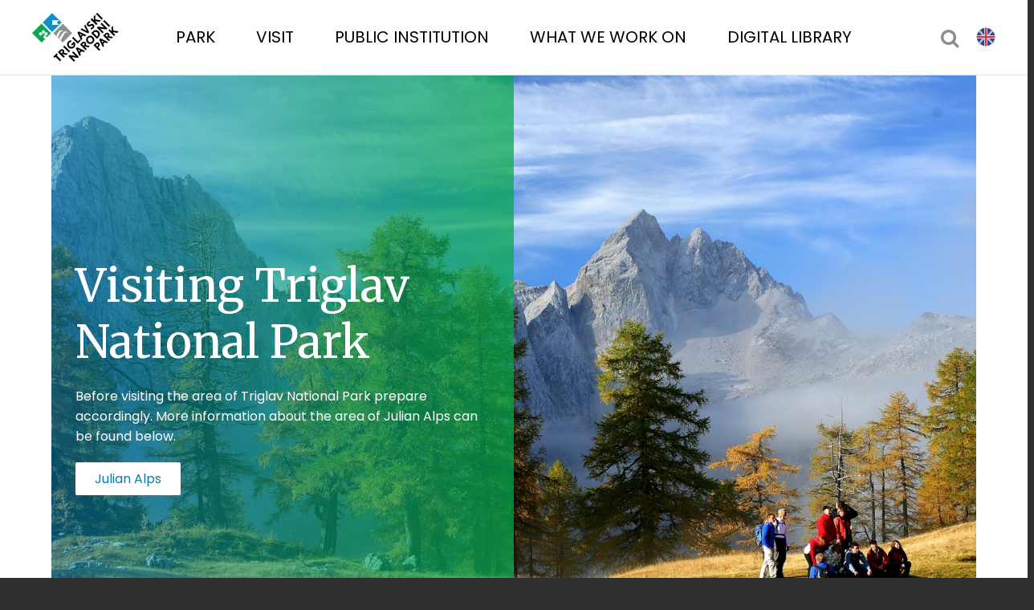

--- FILE ---
content_type: text/html; charset=utf-8
request_url: https://www.tnp.si/en/visiting-park/
body_size: 10818
content:
<!DOCTYPE HTML>
<html lang="en" dir="ltr">
<head>
<base href="https://www.tnp.si/">
<meta http-equiv="content-type" content="text/html; charset=utf-8">
<meta charset="utf-8">
<title>Visit | Triglav National Park</title>
<meta name="author" content="mCMS by Lemon Squeeze">
<meta name="format-detection" content="telephone=no">
<link rel="canonical" href="https://www.tnp.si/en/visiting-park/">
<meta name="robots" content="index, follow">
<meta property="og:site_name" content="Triglav National Park">
<meta property="og:type" content="website">
<meta property="og:image" content="https://www.tnp.si/cache/7f53738d7f51bb41/2dca7b6bf365f5af/og.jpg?d=20221101083413">
<link rel="icon" type="image/x-icon" href="https://www.tnp.si/media/1436/favicon.ico">
<link rel="shortcut icon" href="https://www.tnp.si/media/1436/favicon.ico">
<link type="text/css" href="https://www.tnp.si/cache/_5787b6018a4f93758026970e9947e77d.css" media="all" rel="stylesheet">
<style type="text/css">
                    .row-css-1 {
                        padding-bottom: 60px !important;
                    }
                    .row-css-2 {
                        padding-bottom: 60px !important;
                    }
                    .row-css-3 {
                        padding-bottom: 60px !important;
                    }
                    .row-css-5 {
                        padding-bottom: 30px !important;
                    }
                    .row-css-6 {
                        padding-bottom: 60px !important;
                    }
                    .row-css-8 {
                        padding-bottom: 60px !important;
                    }
                    .row-css-9 {
                        padding-top: 60px !important;
                    }
                    .row-css-footer-1 {
                        padding-bottom: 60px !important; padding-top: 60px !important;
                    }
                    @media only screen and (max-width: 767px) {
                        div.row.row-css-footer-1 {
                            padding-top: 30px !important;
                        }
                    }
                div.image.con-css-footer-1-1-1 {
                    text-align:left;
                }
                div.image.con-css-footer-1-1-1 figure {
                    text-align:left;
                }
                    @media only screen and (max-width: 767px) {
                        .con-css-footer-1-1-1 figure img {
                            width: 80px !important;
                        }
                    }
                div.image.con-css-footer-1-1-2 {
                    text-align:left;
                }
                div.image.con-css-footer-1-1-2 figure {
                    text-align:left;
                }
                div.image.con-css-footer-1-1-3 {
                    text-align:left;
                }
                div.image.con-css-footer-1-1-3 figure {
                    text-align:left;
                }
                div.image.con-css-footer-1-1-4 {
                    text-align:left;
                }
                div.image.con-css-footer-1-1-4 figure {
                    text-align:left;
                }
                div.image.con-css-footer-1-1-5 {
                    text-align:left;
                }
                div.image.con-css-footer-1-1-5 figure {
                    text-align:left;
                }
                div.image.con-css-footer-2-2-6 {
                    text-align:left;
                }
                div.image.con-css-footer-2-2-6 figure {
                    text-align:left;
                }
                div.image.con-css-footer-2-2-7 {
                    text-align:left;
                }
                div.image.con-css-footer-2-2-7 figure {
                    text-align:left;
                }
                div.image.con-css-footer-2-2-8 {
                    text-align:left;
                }
                div.image.con-css-footer-2-2-8 figure {
                    text-align:left;
                }
                div.image.con-css-footer-2-2-9 {
                    text-align:left;
                }
                div.image.con-css-footer-2-2-9 figure {
                    text-align:left;
                }
                div.image.con-css-footer-2-2-10 {
                    text-align:left;
                }
                div.image.con-css-footer-2-2-10 figure {
                    text-align:left;
                }
                div.image.con-css-footer-2-2-11 {
                    text-align:left;
                }
                div.image.con-css-footer-2-2-11 figure {
                    text-align:left;
                }
                div.image.con-css-footer-2-2-12 {
                    text-align:left;
                }
                div.image.con-css-footer-2-2-12 figure {
                    text-align:left;
                }
                div.image.con-css-footer-2-2-13 {
                    text-align:left;
                }
                div.image.con-css-footer-2-2-13 figure {
                    text-align:left;
                }
                    .row-css-footer-3 {
                        padding-bottom: 30px !important; padding-top: 60px !important;
                    }
                div.image.con-css-footer-3-3-14 {
                    text-align:left;
                }
                div.image.con-css-footer-3-3-14 figure {
                    text-align:left;
                }
                    .row-css-footer-4 {
                        padding-bottom: 60px !important;
                    }</style>
<link type="text/css" href="https://fonts.googleapis.com/css?family=Poppins:400,600,700&display=swap" media="all" rel="stylesheet">
<link type="text/css" href="https://fonts.googleapis.com/css?family=Merriweather:400,600,700&display=swap" media="all" rel="stylesheet"><script type="text/javascript">var dictionary = {"general_slider_previous":"Previous slide","general_slider_next":"Next slide","general_slider_play":"Play slides","general_slider_pause":"Pause slides"};</script><script type="text/javascript">
    var ua=navigator.userAgent.toLocaleLowerCase(),
        regV = /ipod|ipad|iphone/gi,
        result = ua.match(regV),
        userScale="";
    if(!result){
        userScale=", user-scalable=0"
    }
    var meta = document.createElement("meta");
    meta.name = "viewport";
    meta.content = "width=device-width, initial-scale=1.0" + userScale;
    document.getElementsByTagName("head")[0].appendChild(meta);

    var viewportmeta = document.querySelector && document.querySelector("meta[name=\"viewport\"]"),
    gestureStart = function () {viewportmeta.content = "width=device-width, minimum-scale=0.25, maximum-scale=1.6";},
    scaleFix = function () {
        if (viewportmeta && /iphone|ipad/.test(ua) && !/opera mini/.test(ua)) {
            viewportmeta.content = "width=device-width, minimum-scale=1.0, maximum-scale=1.0";
            document.addEventListener("gesturestart", gestureStart, false);
        }
    };
    scaleFix();
</script>
	<script id="cookieyes" type="text/javascript" src="https://cdn-cookieyes.com/client_data/65804c1e1ed56256e95fac92/script.js"></script>
<script async src='https://www.googletagmanager.com/gtag/js?id=G-REEDJMCYBF'></script>
<script>
    window.dataLayer = window.dataLayer || [];
    function gtag(){dataLayer.push(arguments);}
    gtag('js', new Date());
    gtag('config', 'G-REEDJMCYBF');
</script></head>
<body class="main"><button class="to-top"><i class="icon-left-arrow"></i><span class="invisible">Skip to top of the page</span></button><div class="page">
<div class="wrapper">
<ul class="skip-links"><li>
            <a href="/en/visiting-park/#maincontent">Skip to main content</a>
        </li><li>
            <a href="/en/visiting-park/#mainnav">Skip to main navigation</a>
        </li></ul>

<header id="mainheader">
    <div class="logo">
        <a class="logo" href="https://www.tnp.si/en/"><img src="/cache/f20a2b7ac2a0eb10/965be24cf931eeea/logo.jpg?d=20221101083413" alt="Triglav National Park" /></a>
    </div>
    <button class="ham"><span></span><span><span class="invisible">Mobile navigation</span></span><span></span></button>
    <nav id="mainnav" class="main">        
        <ul><li class="has-sub"><button class="sub"><span class="invisible">Display sub-menus for Park</span><i class="icon-right-arrow"></i></button><a href="/en/park/">Park</a><ul class="submenu"><li class="title"><a href="/en/park/"><i class="icon-left-arrow"></i>Park</a></li><li class="has-sub"><button class="sub"><span class="invisible">Display sub-menus for Area</span><i class="icon-right-arrow"></i></button><a class="image" href="/en/park/area/" style="background-image:url('/cache/3d689fa7c18f1bfc/62a891a050838b0c/pokrajina_tnp_146%28c300x200%29.jpg?d=20230615130126')"><span>Area</span></a><ul class="subsubmenu"><li class="title"><a href="/en/park/area/"><i class="icon-left-arrow"></i>Area</a></li><li><a href="/en/park/area/triglavski-narodni-park/">Triglav National Park</a></li><li><a href="/en/park/area/julian-alps-biosphere-reserve/">Julian Alps Biosphere Reserve</a></li><li><a href="/en/park/area/transboundary-biosphere-reserve-julian-alps/">Transboundary Biosphere Reserve Julian Alps</a></li><li><a href="https://tnp.maps.arcgis.com/apps/instant/atlas/index.html?appid=62b7c2e92e4646b78449e67f4f4e6fda" target="_blank">Map</a></li></ul></li><li class="has-sub"><button class="sub"><span class="invisible">Display sub-menus for Nature</span><i class="icon-right-arrow"></i></button><a class="image" href="/en/park/nature/" style="background-image:url('/cache/dc596082afff9256/02ccd707e4c017a9/planinski_orel%28c300x200%29.jpg?d=20230605105200')"><span>Nature</span></a><ul class="subsubmenu"><li class="title"><a href="/en/park/nature/"><i class="icon-left-arrow"></i>Nature</a></li><li><a href="/en/park/nature/fauna/">Fauna</a></li><li><a href="/en/park/nature/flora/">Flora</a></li><li><a href="/en/park/nature/ecosystems/">Ecosystems</a></li><li><a href="/en/park/nature/geology/">Geology</a></li><li><a href="/en/park/nature/climate/">Climate</a></li><li><a href="/en/park/nature/water-cycle/">Water cycle</a></li><li><a href="/en/park/nature/natura-2000/">Natura 2000</a></li><li><a href="/en/park/nature/quiet-zones/">Quiet zones</a></li><li><a href="/en/park/nature/natural-values/">Natural Values</a></li><li><a href="/en/park/nature/non-native-species/">Non-native species</a></li></ul></li><li class="has-sub"><button class="sub"><span class="invisible">Display sub-menus for Culture</span><i class="icon-right-arrow"></i></button><a class="image" href="/en/park/culture/" style="background-image:url('/cache/56d4a36233bd251d/c22523d05006388f/kult_krajina_tnp_187%28c300x200%29.jpg?d=20230621091824')"><span>Culture</span></a><ul class="subsubmenu"><li class="title"><a href="/en/park/culture/"><i class="icon-left-arrow"></i>Culture</a></li><li><a href="/en/park/culture/cultural-heritage/">Cultural heritage</a></li><li><a href="/en/park/culture/cultural-landscape/">Cultural landscape</a></li><li><a href="/en/park/culture/building-typology/">Building typology</a></li><li><a href="/en/park/culture/mining-and-iron-industry/">Mining and iron industry</a></li><li><a href="/en/park/culture/archaeology/">Archaeology</a></li><li><a href="/en/park/culture/myths-and-legends/">Myths and legends</a></li><li><a href="/en/park/culture/settlements-in-the-park/">Settlements in the park</a></li></ul></li><li class="has-sub"><button class="sub"><span class="invisible">Display sub-menus for Traditional activities</span><i class="icon-right-arrow"></i></button><a class="image" href="/en/park/traditional-activities/" style="background-image:url('/cache/8cb1b98bf39bb69e/bb516bf9feb14142/foto_arhiv_tnp_816%28c300x200%29.jpg?d=20230622102605')"><span>Traditional activities</span></a><ul class="subsubmenu"><li class="title"><a href="/en/park/traditional-activities/"><i class="icon-left-arrow"></i>Traditional activities</a></li><li><a href="/en/park/traditional-activities/agriculture/">Agriculture</a></li><li><a href="/en/park/traditional-activities/fishing/">Fishing</a></li></ul></li></ul></li><li class="active has-sub"><button class="sub"><span class="invisible">Display sub-menus for Visit</span><i class="icon-right-arrow"></i></button><a href="/en/visiting-park/">Visit</a><ul class="submenu"><li class="title"><a href="/en/visiting-park/"><i class="icon-left-arrow"></i>Visit</a></li><li class="has-sub"><button class="sub"><span class="invisible">Display sub-menus for Activities and sights</span><i class="icon-right-arrow"></i></button><a class="image" href="https://www.tnp.si/en/visiting-park/" target="_blank"style="background-image:url('/cache/461b451650e968c0/db92783a2cd39a9c/tekoce_vode_4%28c300x200%29.jpg?d=20230616105850')"><span>Activities and sights</span></a><ul class="subsubmenu"><li class="title"><a href="https://www.tnp.si/en/visiting-park/"><i class="icon-left-arrow"></i>Activities and sights</a></li><li><a href="https://www.tnp.si/en/visiting-park/hiking/">Hiking</a></li><li><a href="https://www.tnp.si/en/visiting-park/water-sports/">Water sports</a></li><li><a href="https://www.tnp.si/en/visiting-park/mountain-biking/">Mountain biking</a></li><li><a href="https://www.tnp.si/en/visiting-park/aerial-sports/">Aerial sports</a></li><li><a href="https://www.tnp.si/en/visiting-park/foraging-mushroom-and-herb/">Mushroom and herb foraging</a></li><li><a href="https://www.tnp.si/en/visiting-park/visitors-with-special-needs/">Visitors with special needs</a></li><li><a href="https://www.tnp.si/en/visiting-park/winter-sports/">Winter sports</a></li><li><a href="https://www.tnp.si/en/visiting-park/landmaks-in-the-park/">Landmarks in the park</a></li></ul></li><li class="has-sub"><button class="sub"><span class="invisible">Display sub-menus for Information for visitors</span><i class="icon-right-arrow"></i></button><a class="image" href="/en/visiting-park/information-for-visitors/" style="background-image:url('/cache/7dbcb2091ff8092e/3ec5a0f1b9e0a12b/20140701_img_7577%28c300x200%29.jpg?d=20230706130943')"><span>Information for visitors</span></a><ul class="subsubmenu"><li class="title"><a href="/en/visiting-park/information-for-visitors/"><i class="icon-left-arrow"></i>Information for visitors</a></li><li><a href="/en/visiting-park/information-for-visitors/code-of-conduct/">Code of conduct</a></li><li><a href="/en/visiting-park/information-for-visitors/actual-conditions/">Current conditions in the park</a></li><li><a href="/en/visiting-park/information-for-visitors/information-points/">Information points</a></li><li><a href="/en/visiting-park/information-for-visitors/mobility/">Mobility in the park</a></li><li><a href="/en/visiting-park/information-for-visitors/car-park-occupany-vrata-valley/">Car park occupancy - Vrata valley</a></li><li><a href="/en/visiting-park/information-for-visitors/zasedenost-parkirnih-mest-mangrt/">Car park occupancy - Mangartsko sedlo</a></li><li><a href="/en/visiting-park/information-for-visitors/accommodation/">Accommodation </a></li><li><a href="/en/visiting-park/information-for-visitors/publications/">Publications</a></li><li><a href="/en/visiting-park/information-for-visitors/faqs/">FAQs</a></li></ul></li><li class="has-sub"><button class="sub"><span class="invisible">Display sub-menus for Events and news in the park</span><i class="icon-right-arrow"></i></button><a class="image" href="/en/visiting-park/events/" style="background-image:url('/cache/a6457c8799c91388/79d8b20f3f7d33d6/0596_foto_arhiv_tnp_az%28c300x200%29.jpg?d=20231130100801')"><span>Events and news in the park</span></a><ul class="subsubmenu"><li class="title"><a href="/en/visiting-park/events/"><i class="icon-left-arrow"></i>Events and news in the park</a></li><li><a href="/en/visiting-park/events/events/">Calendar of events and exhibitions</a></li><li><a href="/en/visiting-park/events/novice/">News</a></li></ul></li><li><a class="image" href="https://tnp.maps.arcgis.com/apps/instant/atlas/index.html?appid=32510182ce45498798cc4e37abf01f11" target="_blank"style="background-image:url('/cache/f3396d2b208d81f6/9a62644b7e9e6950/img_8495%28c300x200%29.jpg?d=20231219120745')"><span>Map</span></a></li></ul></li><li class="has-sub"><button class="sub"><span class="invisible">Display sub-menus for Public Institution</span><i class="icon-right-arrow"></i></button><a href="/en/public-institution/">Public Institution</a><ul class="submenu"><li class="title"><a href="/en/public-institution/"><i class="icon-left-arrow"></i>Public Institution</a></li><li class="has-sub"><button class="sub"><span class="invisible">Display sub-menus for Administration</span><i class="icon-right-arrow"></i></button><a class="image" href="/en/public-institution/administration/" style="background-image:url('/cache/062d3eb974aa00ac/85b4fb02a31ef18c/0572_foto_arhiv_tnp_az%28c300x200%29.jpg?d=20230707100217')"><span>Administration</span></a><ul class="subsubmenu"><li class="title"><a href="/en/public-institution/administration/"><i class="icon-left-arrow"></i>Administration</a></li><li><a href="/en/public-institution/administration/history-and-vision/">Park history and vision</a></li><li><a href="/en/public-institution/administration/contacts/">Contact us</a></li><li><a href="/en/public-institution/administration/legislation/">Legislation</a></li><li><a href="/en/public-institution/administration/management-plan/">Management plan </a></li><li><a href="https://www.tnp.si/sl/javni-zavod/uprava/informacije-javnega-znacaja/" target="_blank">Public information</a></li><li><a href="/en/public-institution/administration/svet-in-strokovni-svet-zavoda/">Council and Expert Council of the JZ TNP</a></li><li><a href="https://www.tnp.si/sl/javni-zavod/uprava/porocila-o-delu-in-letni-program/" target="_blank">Work reports and annual programme</a></li><li><a href="https://www.tnp.si/sl/javni-zavod/uprava/obvestila/" target="_blank">Notices</a></li></ul></li><li class="has-sub"><button class="sub"><span class="invisible">Display sub-menus for Applications and forms</span><i class="icon-right-arrow"></i></button><a class="image" href="/en/public-institution/applications-and-forms/" style="background-image:url('/cache/385528570b7ed79f/ab3104ede81fc43b/fotka_kvadrat3_20251106_113451%28c300x200%29.jpg?d=20251209143410')"><span>Applications and forms</span></a><ul class="subsubmenu"><li class="title"><a href="/en/public-institution/applications-and-forms/"><i class="icon-left-arrow"></i>Applications and forms</a></li><li><a href="https://www.tnp.si/sl/javni-zavod/vloge-in-obrazci/soglasja/" target="_blank">Consents</a></li><li><a href="https://www.tnp.si/sl/javni-zavod/vloge-in-obrazci/gradnja-objektov/" target="_blank">Reporting damage</a></li><li><a href="https://www.tnp.si/sl/javni-zavod/vloge-in-obrazci/predkupna-pravica/" target="_blank">Right of pre-emption</a></li></ul></li><li class="has-sub"><button class="sub"><span class="invisible">Display sub-menus for Special Anniversaries</span><i class="icon-right-arrow"></i></button><a class="image" href="/en/public-institution/special-anniversaries/" style="background-image:url('/cache/1030ae5a815b65ec/27f0c9fab6c79621/planika_2%28c300x200%29.jpg?d=20230606093610')"><span>Special Anniversaries</span></a><ul class="subsubmenu"><li class="title"><a href="/en/public-institution/special-anniversaries/"><i class="icon-left-arrow"></i>Special Anniversaries</a></li><li><a href="/en/public-institution/special-anniversaries/100th-anniversary/">100th anniversary</a></li><li><a href="https://www.tnp.si/sl/javni-zavod/posebni-dogodki/40-let-parka/" target="_blank">40 years of the park</a></li></ul></li><li class="has-sub"><button class="sub"><span class="invisible">Display sub-menus for Media Centre</span><i class="icon-right-arrow"></i></button><a class="image" href="/en/public-institution/media-centre/" style="background-image:url('/cache/5506589ba2fad4e5/84540fbb1183a0fe/0648_foto_arhiv_tnp_az%28c300x200%29.jpg?d=20230707100218')"><span>Media Centre</span></a><ul class="subsubmenu"><li class="title"><a href="/en/public-institution/media-centre/"><i class="icon-left-arrow"></i>Media Centre</a></li><li><a href="https://www.tnp.si/sl/javni-zavod/medijsko-sredisce/vabila-sporocila-mediji/" target="_blank">Invitations and press releases</a></li><li><a href="/en/public-institution/media-centre/press-material/">Press material</a></li><li><a href="/en/public-institution/media-centre/news/">News</a></li></ul></li></ul></li><li class="has-sub"><button class="sub"><span class="invisible">Display sub-menus for What we work on</span><i class="icon-right-arrow"></i></button><a href="/en/sustainability/">What we work on</a><ul class="submenu"><li class="title"><a href="/en/sustainability/"><i class="icon-left-arrow"></i>What we work on</a></li><li class="has-sub"><button class="sub"><span class="invisible">Display sub-menus for Sustainable development of the area</span><i class="icon-right-arrow"></i></button><a class="image" href="/en/sustainability/sustainable-development-of-the-area/" style="background-image:url('/cache/10c069e729a4e752/af23fda96d275196/0062_foto_arhiv_tnp_az%28c300x200%29.jpg?d=20230707103006')"><span>Sustainable development of the area</span></a><ul class="subsubmenu"><li class="title"><a href="/en/sustainability/sustainable-development-of-the-area/"><i class="icon-left-arrow"></i>Sustainable development of the area</a></li><li><a href="/en/sustainability/sustainable-development-of-the-area/triglav-national-park-quality-label/">Triglav National Park Quality Mark</a></li><li><a href="https://www.tnp.si/en/park/area/julian-alps-biosphere-reserve/" target="_blank">Unesco MAB</a></li><li><a href="/en/sustainability/sustainable-development-of-the-area/akcijski-nacrt-parkovnih-lokalnih-skupnosti/">Action plan for local communities in Triglav National Park area</a></li><li><a href="https://www.tnp.si/sl/javni-zavod/uprava/obvestila/" target="_blank">Tenders for the Triglav National Park area</a></li></ul></li><li class="has-sub"><button class="sub"><span class="invisible">Display sub-menus for International collaboration and recognition</span><i class="icon-right-arrow"></i></button><a class="image" href="/en/sustainability/international-collaboration-and-recognition/" style="background-image:url('/cache/cca861c7469d794f/a829b9cf4cdd9d6f/0405_foto_arhiv_tnp_az%28c300x200%29.jpg?d=20230707103009')"><span>International collaboration and recognition</span></a><ul class="subsubmenu"><li class="title"><a href="/en/sustainability/international-collaboration-and-recognition/"><i class="icon-left-arrow"></i>International collaboration and recognition</a></li><li><a href="/en/sustainability/international-collaboration-and-recognition/international-collaboration/">International collaboration </a></li><li><a href="/en/sustainability/international-collaboration-and-recognition/recognitions/">Recognitions</a></li></ul></li><li class="has-sub"><button class="sub"><span class="invisible">Display sub-menus for Education</span><i class="icon-right-arrow"></i></button><a class="image" href="/en/sustainability/education/" style="background-image:url('/cache/a4e0926509e7d681/bdceca14f10421bb/img_0628%28c300x200%29.jpg?d=20230707104124')"><span>Education</span></a><ul class="subsubmenu"><li class="title"><a href="/en/sustainability/education/"><i class="icon-left-arrow"></i>Education</a></li><li><a href="/en/sustainability/education/educational-activities/">Educational activities</a></li><li><a href="/en/sustainability/education/triglav-treasury/">Triglav Treasury</a></li><li><a href="/en/sustainability/education/community-schools/">Community of Schools</a></li><li><a href="/en/sustainability/education/junior-ranger/">Junior Ranger</a></li></ul></li><li class="has-sub"><button class="sub"><span class="invisible">Display sub-menus for Research and projects</span><i class="icon-right-arrow"></i></button><a class="image" href="/en/sustainability/research-and-projects/" style="background-image:url('/cache/7f20a50842730e2d/c991810b6dba74f9/img_0684%28c300x200%29.jpg?d=20230707104200')"><span>Research and projects</span></a><ul class="subsubmenu"><li class="title"><a href="/en/sustainability/research-and-projects/"><i class="icon-left-arrow"></i>Research and projects</a></li><li><a href="https://www.tnp.si/sl/trajnostni-razvoj/projekti-in-raziskave/projekti/" target="_blank">Research and projects</a></li><li><a href="/en/sustainability/research-and-projects/publikacije/">Publications</a></li><li><a href="/en/sustainability/research-and-projects/visitor-monitoring/">Visitor monitoring</a></li><li><a href="/en/sustainability/research-and-projects/scientific-lectures/">Scientific Lectures</a></li></ul></li></ul></li><li><a href="/en/digital-library/">Digital library</a></li></ul>    
    </nav>
    <div class="header-right">
        <div class="search">            
            <form action="/en/search-results/" method="get">
                <fieldset>
                    <legend>Search</legend>                    
                    <label><span class="invisible">Enter search query</span><input type="text" name="q"></label>
                    <button type="button" class="submit"><i class="fa fa-search"></i><span class="invisible">Start search</span></button>
                    <button type="button" class="close"><i class="fa fa-close"></i><span class="invisible">Close search</span></button>
                </fieldset>
            </form>
        </div>
        <div class="active-lang en"><a href="/en/visiting-park/"><span class="invisible">English</span></a><ul class="langs"><li class="sl"><a href="/sl/obisk-parka/"><span>Slovenščina</span></a></li><li class="en active"><a href="/en/visiting-park/" tabindex="-1"><span>English</span></a></li></ul></div>        
    </div>
</header>

<main id="maincontent">
    
    <div class="row row-stretch-row-content row-css-1">
        <div class="row-wrapper">
            <div class="row-inner-wrapper">
                <div class="col col-sz-12">
                    <div class="col-wrapper">
<div class="column-header-slider subpage module-general">
    <div class="slide">
        <figure><img src="/cache/c56ada337f7d1277/d13b320e431b7a38/pokrajina_tnp_038%28c1510x750%29.jpg?d=20230615130125" loading="eager" alt="Visiting Triglav National Park">
        </figure>
        <div class="background">
            <div class="inner"><h1>Visiting Triglav National Park</h1><p>Before visiting the area of Triglav National Park prepare accordingly. More information about the area of Julian Alps can be found below.</p><a href="https://julian-alps.com/en/travel-guide/julian-alps/8872294/" class="button">Julian Alps</a>
            </div>
        </div>
    </div>
</div>
                    </div>
                </div>
            </div>
        </div>
    </div>
    <div class="row row-stretch-default row-css-2">
        <div class="row-wrapper">
            <div class="row-inner-wrapper">
                <div class="col col-sz-12">
                    <div class="col-wrapper"><div class="column-text-lead">
    Triglav National Park is the only national park in Slovenia. In this magnificent natural environment and cultural landscape, we visitors are only guests.
</div>
                    </div>
                </div>
            </div>
        </div>
    </div>
    <div class="row row-stretch-default row-css-3">
        <div class="row-wrapper">
            <div class="row-inner-wrapper">
                <div class="col col-sz-3">
                    <div class="col-wrapper">
                    </div>
                </div>
                <div class="col blue col-sz-6">
                    <div class="col-wrapper"><div class="text con-css-3-4-3"><h3 style="text-align: center;">Plan your activities carefully</h3>

<p style="text-align: center;"><span style="font-size:18px;"></span></p>

<p style="text-align: center;"><span style="font-size:18px;">With a clear plan, you can make the most of your time.</span></p>

<p style="text-align: center;"><span style="font-size:18px;">Find the informatio<span style="color:#ffffff;">n you need to enjoy what you will experience even more. </span></span><span style="color:#ffffff;"></span></p>

<p style="text-align: center;"><a href="http://www.tnp.si/en/visiting-park/information-for-visitors/publications/?c=1"><span style="color:#ffffff;">Julian Alps Biosphere Reserve&nbsp;Visitor Guides</span></a></p>

<p style="text-align: justify;"><span style="font-size:18px;"></span></p>

<p><span style="font-size:18px;"></span></p>
</div>
                    </div>
                </div>
                <div class="col col-sz-3">
                    <div class="col-wrapper">
                    </div>
                </div>
            </div>
        </div>
    </div>
    <div class="row row-stretch-default">
        <div class="row-wrapper">
            <div class="row-inner-wrapper">
                <div class="col col-sz-12">
                    <div class="col-wrapper"><div class="column-events-latest">
    <a class="all" href="/en/visiting-park/events/events/">All events</a>
    <h3>Guided tours</h3>
</div>
                    </div>
                </div>
            </div>
        </div>
    </div>
    <div class="row row-stretch-default row-css-5">
        <div class="row-wrapper">
            <div class="row-inner-wrapper">
                <div class="col col-sz-12">
                    <div class="col-wrapper">
<div class="column-header-slider subpage module-content">
    <div class="slide">
        <figure><img src="/cache/a6457c8799c91388/79d8b20f3f7d33d6/0596_foto_arhiv_tnp_az%28c1510x515%29.jpg?d=20231130100801" loading="eager" alt="Before entering the park, find out about the current conditions">
        </figure>
        <div class="background">
            <div class="inner"><h1>Before entering the park, find out about the current conditions</h1><p>Check the special page, dedicated to Current conditions in the park. You can find information on weather, closed hiking and mountaineering trails and other information before your visit.</p><a href="https://www.tnp.si/en/visiting-park/information-for-visitors/actual-conditions/" class="button">Actual conditions</a>
            </div>
        </div>
    </div>
</div>
                    </div>
                </div>
            </div>
        </div>
    </div>
    <div class="row row-stretch-default row-css-6">
        <div class="row-wrapper">
            <div class="row-inner-wrapper">
                <div class="col col-sz-12">
                    <div class="col-wrapper">
<div class="column-submenu-slider">
    <a class="all" href="/en/visiting-park/activities-and-sights/">See all</a>
    <h3>Activities and sights</h3>
    <div class="slider"><div class="slide">
            <a href="/en/visiting-park/activities-and-sights/hiking/">
                <div class="inner">
                    <h4>Hiking</h4>
                    <p>There are many easy and difficult hiking trails, walking trails and long-distance trails in and around the park.</p>
                    <span class="button">More</span>
                </div>
                <figure><img src="/cache/2081940a02fe5fa3/77e4424cf33627f0/dsrf0083_1_2%28c300x450%29.jpg?d=20240112082015" loading="eager" alt="Hiking">
                </figure>
            </a>
        </div><div class="slide">
            <a href="/en/visiting-park/activities-and-sights/water-sports/">
                <div class="inner">
                    <h4>Water sports</h4>
                    <p>Discover and explore mysterious ravines, stunning rivers and Lake Bohinj from another perspective.</p>
                    <span class="button">More</span>
                </div>
                <figure><img src="/cache/59707b50962d3d53/e6116c242232a20b/entry_point_velika_korita%28c300x450%29.jpg?d=20230630123637" loading="eager" alt="Water sports">
                </figure>
            </a>
        </div><div class="slide">
            <a href="/en/visiting-park/activities-and-sights/mountain-biking/">
                <div class="inner">
                    <h4>Mountain biking</h4>
                    <p>Cycling on permissible paths with respect for nature and other path users.</p>
                    <span class="button">More</span>
                </div>
                <figure><img src="/cache/b2fded529bbc23e1/fe4db0acdd695b33/img_0735%28c300x450%29.jpg?d=20230829074759" loading="eager" alt="Mountain biking">
                </figure>
            </a>
        </div><div class="slide">
            <a href="/en/visiting-park/activities-and-sights/aerial-sports/">
                <div class="inner">
                    <h4>Aerial sports</h4>
                    <p></p>
                    <span class="button">More</span>
                </div>
                <figure><img src="/cache/353b98463132962f/d3f7659cab3748b0/foto_arhiv_tnp_1236%28c300x450%29.jpg?d=20230831123511" loading="eager" alt="Aerial sports">
                </figure>
            </a>
        </div><div class="slide">
            <a href="/en/visiting-park/activities-and-sights/foraging-mushroom-and-herb/">
                <div class="inner">
                    <h4>Mushroom and herb foraging</h4>
                    <p></p>
                    <span class="button">More</span>
                </div>
                <figure><img data-lazy="/cache/a22843eefeaba4bd/5e9a7a86fdebebf6/gobe_1160_570_1%28c300x450%29.jpg?d=20230630122746" loading="lazy" alt="Mushroom and herb foraging">
                </figure>
            </a>
        </div><div class="slide">
            <a href="/en/visiting-park/activities-and-sights/visitors-with-special-needs/">
                <div class="inner">
                    <h4>Visitors with special needs</h4>
                    <p></p>
                    <span class="button">More</span>
                </div>
                <figure><img data-lazy="/cache/58653ab871f63a2e/a8809398619737c8/alpska_madronscica_1%28c300x450%29.jpg?d=20230606093605" loading="lazy" alt="Visitors with special needs">
                </figure>
            </a>
        </div><div class="slide">
            <a href="/en/visiting-park/activities-and-sights/winter-sports/">
                <div class="inner">
                    <h4>Winter sports</h4>
                    <p></p>
                    <span class="button">More</span>
                </div>
                <figure><img data-lazy="/cache/8c141813724c3ce7/82fe00f23c90ff7e/obiskovnanjepozimi_18%28c300x450%29.jpg?d=20230706124522" loading="lazy" alt="Winter sports">
                </figure>
            </a>
        </div><div class="slide">
            <a href="/en/visiting-park/activities-and-sights/landmaks-in-the-park/">
                <div class="inner">
                    <h4>Landmarks in the park</h4>
                    <p>Beautiful images that will be etched in your memory.</p>
                    <span class="button">More</span>
                </div>
                <figure><img data-lazy="/cache/2c4add5c7673acbd/b2e2c290a7076c54/spomenik_stirim_srcnim_mozem_1%28c300x450%29.jpg?d=20230628111029" loading="lazy" alt="Landmarks in the park">
                </figure>
            </a>
        </div>
    </div>
</div>
                    </div>
                </div>
            </div>
        </div>
    </div>
    <div class="row row-stretch-default">
        <div class="row-wrapper">
            <div class="row-inner-wrapper">
                <div class="col col-sz-12">
                    <div class="col-wrapper"><div class="column-info-centers-map">
    <div class="map"><div data-id="2" class="point" style="left:22%;top:36.5%;"></div><div data-id="4" class="point" style="left:16.2%;top:41.5%;"></div><div data-id="1" class="point" style="left:11%;top:35.4%;"></div><div data-id="5" class="point" style="left:17%;top:32.5%;"></div><div data-id="3" class="point" style="left:4.5%;top:43%;"></div><div data-id="6" class="point" style="left:17%;top:31%;"></div>    
    </div>
    <div class="centers"><div data-id="2" class="center">
            <h4>Information center Triglavska roža Bled</h4>
            <span>Ljubljanska cesta 27, 4260 Bled</span>
            <a href="/en/visiting-park/information/information-points/details-info-centers/123/">More about info centers</a>
        </div><div data-id="4" class="center">
            <h4>Information center Bohinj</h4>
            <span>Stara Fužina 37–38, 4265 Bohinjsko jezero</span>
            <a href="/en/visiting-park/information/information-points/details-info-centers/125/">More about info centers</a>
        </div><div data-id="1" class="center">
            <h4>Information center Dom Trenta</h4>
            <span>Na Logu v Trenti, 5232 Soča</span>
            <a href="/en/visiting-park/information/information-points/details-info-centers/124/">More about info centers</a>
        </div><div data-id="5" class="center">
            <h4>Pocar homestead</h4>
            <span>Zgornja Radovna 25, 4281 Mojstrana</span>
            <a href="/en/visiting-park/information/information-points/details-info-centers/126/">More about info centers</a>
        </div><div data-id="3" class="center">
            <h4>Information point, tourist information center Kobarid</h4>
            <span>Trg svobode 16, 5222 Kobarid</span>
            <a href="/en/visiting-park/information/information-points/details-info-centers/127/">More about info centers</a>
        </div><div data-id="6" class="center">
            <h4>Slovenian alpine museum</h4>
            <span>Triglavska cesta 49, 4281 Mojstrana</span>
            <a href="/en/visiting-park/information/information-points/details-info-centers/128/">More about info centers</a>
        </div><a class="button" href="https://www.tnp.si/en/visiting-park/information-for-visitors/information-points/">More about info centers</a>
    </div>
</div>
                    </div>
                </div>
            </div>
        </div>
    </div>
    <div class="row row-stretch-default row-css-8">
        <div class="row-wrapper">
            <div class="row-inner-wrapper">
                <div class="col col-sz-6">
                    <div class="col-wrapper"><div class="column-image-box full-height" style="background: url(/cache/2ea6b33de2efb6ea/07ee896a137038a7/hop_on%28r630x630%29.jpg?d=20230623133007);">
    <div class="overlay"></div>
        <a href="https://www.tnp.si/en/visiting-park/information-for-visitors/mobility/" aria-label="" target="_blank"><span class="invisible">Visit the National Park by public transport</span></a>
    <h3 class="title">Visit the National Park by public transport</h3>
</div>
                    </div>
                </div>
                <div class="col col-sz-6">
                    <div class="col-wrapper"><div class="column-image-box half-height" style="background: url(/cache/7b942dc5418b3ba2/b86e508ab870053f/faq_slika_2%28r630x630%29.png?d=20230630104340);">
    <div class="overlay"></div>
        <a href="https://www.tnp.si/en/visiting-park/information-for-visitors/faqs/" aria-label="" target="_blank"><span class="invisible">Frequently asked questions</span></a>
    <h3 class="title">Frequently asked questions</h3>
</div><div class="column-image-box half-height" style="background: url(/cache/99798bee99b0b7ec/16cb684562db895c/0528_foto_arhiv_tnp_az%28r630x630%29.jpg?d=20230707094911);">
    <div class="overlay"></div>
        <a href="https://www.tnp.si/en/visiting-park/activities-and-sights/hiking/mountain-safety/" aria-label="" target="_blank"><span class="invisible">Safely to the mountains</span></a>
    <h3 class="title">Safely to the mountains</h3>
</div>
                    </div>
                </div>
            </div>
        </div>
    </div>
    <div class="row row-stretch-row row-css-9">
        <div class="row-wrapper">
            <div class="row-inner-wrapper">
                <div class="col col-sz-12">
                    <div class="col-wrapper"><div class="column-publications-featured-editions">
        <a class="all" href="/en/sustainability/research-and-projects/publikacije/">All publications</a>
        <h3>Publications</h3>        
        <div class="editions">                                    
            <div class="slider">
                <div><a href="/media/6459/svet_pod_triglavom_34.pdf" target="_blank"><div class="image"><img loading="lazy" src="/cache/5df342b00bdbdbd3/8ebb09234ac1abdc/svet_pod_triglavom_34_prva%28r190x190%29.jpg?d=20241219091056" alt="Svet pod Triglavom 33"></div><span class="title">Svet pod Triglavom 33</span></a></div>
                <div><a href="/media/4962/casopis_tnp_poletje_2024.pdf" target="_blank"><div class="image"><img loading="lazy" src="/cache/6eea8f741c210498/c1968753a042bc2f/casopis_tnp_poletje_2024_prva%28r190x190%29.jpg?d=20240513120035" alt="Summer 2024"></div><span class="title">Summer 2024</span></a></div>
                <div><a href="/media/6270/tnp_zima_2024_003.pdf" target="_blank"><div class="image"><img loading="lazy" src="/cache/e6d00812790074b5/a034b0bc8ecbcb09/tnp_zima_2024_prva_1%28r190x190%29.jpg?d=20241204140654" alt="Vodnik za obiskovalce Biosfernega območja Julijske Alpe - zima"></div><span class="title">Vodnik za obiskovalce Biosfernega območja Julijske Alpe - zima</span></a></div>
                <div><a href="/media/372/casopis_tnp_zima_2022_2023.pdf" target="_blank"><div class="image"><img loading="lazy" src="/cache/95de1ffa7455ce9c/2ad9ed25a7ab15a0/casopis_zimski_2023%28r190x190%29.jpg?d=20230614131549" alt="Winter 2022/2023"></div><span class="title">Winter 2022/2023</span></a></div>
                <div><a href="/media/5930/acta_triglavensia_9.pdf" target="_blank"><div class="image"><img loading="lazy" src="/cache/6bb2416a14d8047a/faf64ed528784626/acta_triglavensia_9_prva%28r190x190%29.jpg?d=20241115145150" alt="Acta Triglavensia 9"></div><span class="title">Acta Triglavensia 9</span></a></div>
                <div><a href="/media/7629/tnp_otroski_2025_spreads.pdf" target="_blank"><div class="image"><img loading="lazy" src="/cache/b269299434566ffe/e2a1e6707545ce34/tnp_11_otroski_2025%28r190x190%29.jpg?d=20251021122847" alt="11. številka časopisa Skupnosti šol Biosfernega območja Julijske Alpe 2025"></div><span class="title">11. številka časopisa Skupnosti šol Biosfernega območja Julijske Alpe 2025</span></a></div>
                <div><a href="/media/6147/tnp_otroski_zima_2024.pdf" target="_blank"><div class="image"><img loading="lazy" src="/cache/365786390d29c6a0/834c04bc6ad90518/tnp_otroski_zima_2024_prva%28r190x190%29.jpg?d=20241127121230" alt="10. številka časopisa Skupnosti šol Biosfernega območja Julijske Alpe 2024/2025"></div><span class="title">10. številka časopisa Skupnosti šol Biosfernega območja Julijske Alpe 2024/2025</span></a></div>
                <div><a href="/media/4982/tnp_otroski_2024_slo_pole.pdf" target="_blank"><div class="image"><img loading="lazy" src="/cache/bc92507e5c10fc8d/695130557b410f40/tnp_otroski_2024_prva%28r190x190%29.jpg?d=20240517102252" alt="Otroški časopis"></div><span class="title">Otroški časopis</span></a></div>
                <div><a href="/media/2938/tnp_otroski_zima_2023.pdf" target="_blank"><div class="image"><img src="/cache/2d458a56c1046fab/a880987fe5c6433e/tnp_otroski_zima_2023_prva_002%28r190x190%29.jpg?d=20231205141534" alt="Children&#039;s newspaper - Skupnosti šol Biosfernega območja Julijske Alpe 2023/2024 - Winter"></div><span class="title">Children's newspaper - Skupnosti šol Biosfernega območja Julijske Alpe 2023/2024 - Winter</span></a></div>
                <div><a href="/media/398/otroski_casopis_boja_8.pdf" target="_blank"><div class="image"><img src="/cache/3ec93f5492d9df04/8cb95d1a78679042/otroski_casopis_9%28r190x190%29.png?d=20230615085934" alt="Časopis Skupnosti šol Biosfernega območja Julijske Alpe 2022 / 2023 - Pomlad"></div><span class="title">Časopis Skupnosti šol Biosfernega območja Julijske Alpe 2022 / 2023 - Pomlad</span></a></div>
                <div><a href="/media/405/otroski_casopis_boja_7.pdf" target="_blank"><div class="image"><img src="/cache/66cf5ff406103d6d/e3e4f6409c5698cb/otroski_casopis_8%28r190x190%29.png?d=20230615085934" alt="Časopis Skupnosti šol Biosfernega območja Julijske Alpe 2022 / 2023 - Jesen"></div><span class="title">Časopis Skupnosti šol Biosfernega območja Julijske Alpe 2022 / 2023 - Jesen</span></a></div>
                <div><a href="/media/1868/casopis_5_fin.pdf" target="_blank"><div class="image"><img src="/cache/d38a464a02fdc814/398dabeeca14144f/otroski_casopis_7%28r190x190%29.png?d=20230615085933" alt="Časopis Skupnosti šol Biosfernega območja Julijske Alpe 2021 / 2022 - Pomlad"></div><span class="title">Časopis Skupnosti šol Biosfernega območja Julijske Alpe 2021 / 2022 - Pomlad</span></a></div>
                <div><a href="/media/402/otroski_casopis_boja_4.pdf" target="_blank"><div class="image"><img src="/cache/92a43aae064f0270/f5f9809a70d6f239/otroski_casopis_6%28r190x190%29.png?d=20230615085933" alt="Časopis Skupnosti šol Biosfernega območja Julijske Alpe 2021 / 2022 - Jesen"></div><span class="title">Časopis Skupnosti šol Biosfernega območja Julijske Alpe 2021 / 2022 - Jesen</span></a></div>
                <div><a href="/media/399/otroski_casopis_boja_3.pdf" target="_blank"><div class="image"><img src="/cache/4803beb956b6f784/08f1a35e581ca130/otroski_casopis_4%28r190x190%29.png?d=20230615085933" alt="Časopis Skupnosti šol Biosfernega območja Julijske Alpe 2020 / 2021"></div><span class="title">Časopis Skupnosti šol Biosfernega območja Julijske Alpe 2020 / 2021</span></a></div>
                <div><a href="/media/404/otroski_casopis_boja_2.pdf" target="_blank"><div class="image"><img src="/cache/ff8b728d04e1fb93/694b774488dd2ba9/otroski_casopis_3%28r190x190%29.png?d=20230615085934" alt="Časopis Skupnosti šol Biosfernega območja Julijske Alpe 2019 / 2020"></div><span class="title">Časopis Skupnosti šol Biosfernega območja Julijske Alpe 2019 / 2020</span></a></div>
                <div><a href="/media/2411/zlozenka_tnp_pokljuska_soteska_ang_1.pdf" target="_blank"><div class="image"><img loading="lazy" src="/cache/bca5a4b42c15e6bf/77871667746be827/pokljuka_gorge%28r190x190%29.png?d=20231016150916" alt=" Pokljuka Gorge"></div><span class="title"> Pokljuka Gorge</span></a></div>
                <div><a href="/media/401/otroski_casopis_boja_1.pdf" target="_blank"><div class="image"><img loading="lazy" src="/cache/19f64a62489e1af6/5cedbd3bfcf1f048/otroski_casopis_1%28r190x190%29.png?d=20230615085934" alt="2019/202"></div><span class="title">2019/202</span></a></div>
                <div><a href="/media/1867/casopis_belarjevi_koncna.pdf" target="_blank"><div class="image"><img loading="lazy" src="/cache/f76e7e0c7e8a6893/e7d7f47291d8e6c2/otroski_casopis_5%28r190x190%29.png?d=20230615085934" alt="Po poteh Julijskih Alp 2021 "></div><span class="title">Po poteh Julijskih Alp 2021 </span></a></div>
                <div><a href="/media/2424/the_soca_trail_eng_1.pdf" target="_blank"><div class="image"><img loading="lazy" src="/cache/5cc3b94e5e52b9fd/0962ec4f373ff538/soca_trail%28r190x190%29.png?d=20231017104204" alt="The Soča Trail"></div><span class="title">The Soča Trail</span></a></div>
                <div><a href="/media/5012/hise_nasih_dedov_eknjiga_2022.pdf" target="_blank"><div class="image"><img loading="lazy" src="/cache/0c9b7e63c16e983b/f639635c37c9713a/1_pocar%28r190x190%29.jpg?d=20230621095329" alt="Hiše naših dedov"></div><span class="title">Hiše naših dedov</span></a></div>
                <div><a href="/media/4537/mikuletic_razstava_fin.pdf" target="_blank"><div class="image"><img loading="lazy" src="/cache/eede077966d78980/0992be16b58a1f2e/posnetek_zaslona_2024_03_21_080126%28r190x190%29.png?d=20240321080216" alt="Exhibition Magical Diversity"></div><span class="title">Exhibition Magical Diversity</span></a></div>
                <div><a href="/media/440/drugo_gozdovi_v_tnp.pdf" target="_blank"><div class="image"><img loading="lazy" src="/cache/86a20121485836c3/8add46489f3ba5c7/drugo_gozdovi_v_tnp%28r190x190%29.png?d=20230615095213" alt="Gozdovi v Triglavskem narodnem parku"></div><span class="title">Gozdovi v Triglavskem narodnem parku</span></a></div>
            <button class="prev"><i class="icon-left-arrow"></i><span class="invisible">Previous slide</span></button><button class="next"><i class="icon-right-arrow"></i><span class="invisible">Next slide</span></button>
            </div>
        </div>
</div>
                    </div>
                </div>
            </div>
        </div>
    </div>
    <div class="row row-stretch-default">
        <div class="row-wrapper">
            <div class="row-inner-wrapper">
                <div class="col col-sz-12">
                    <div class="col-wrapper">
<div class="column-related">    
    <h3>Related</h3>
    <div class="slider"><div class="slide">
            <a href="https://www.tnp.si/en/visiting-park/information-for-visitors/publications/?c=1" target="_blank">
                <div class="inner">
                    <h5>Julian Alps Biosphere Reserve Visitor guide </h5>                    
                </div>
                <figure><img src="/cache/49b63f2382bf7ccc/f3bb76bdd89a245f/casopis_tnp_zima_2023_prva%28c300x200%29.jpg?d=20231127085805" loading="eager" alt="Julian Alps Biosphere Reserve Visitor guide ">
                </figure>
            </a>
        </div>
    </div>
</div>
                    </div>
                </div>
            </div>
        </div>
    </div>
    
        <div class="row row-stretch-row feedback-form">
            <div class="row-wrapper">
                <div class="row-inner-wrapper">
                    <div class="col col-sz-12">
                        <div class="col-wrapper">
                            <div class="holder">
                                <div class="form">
                                    <input type="hidden" name="feedback[csrfname]" value="csrf_606597683">
                                    <input type="hidden" name="feedback[csrftoken]" value="f1205809855b95280008f917a3fa506fb2748cc9dea3cd7c58406042843f4367">
                                    <strong>Was this page helpful?</strong>
                                    <ul>
                                        <li>
                                            <label title="Significant improvement needed"><input type="radio" name="feedback[rating]" value="1"><em></em><span class="invisible">Significant improvement needed</span></label>
                                        </li><li>
                                            <label title="Improvement needed"><input type="radio" name="feedback[rating]" value="2"><em></em><span class="invisible">Improvement needed</span></label>
                                        </li><li>
                                            <label title="Acceptable"><input type="radio" name="feedback[rating]" value="3"><em></em><span class="invisible">Acceptable</span></label>
                                        </li><li>
                                            <label title="Good"><input type="radio" name="feedback[rating]" value="4"><em></em><span class="invisible">Good</span></label>
                                        </li><li>
                                            <label title="Excellent"><input type="radio" name="feedback[rating]" value="5"><em></em><span class="invisible">Excellent</span></label>
                                        </li>
                                    </ul>
                                    <label><span class="invisible">Your comment...</span><textarea name="feedback[comment]" placeholder="Your comment..."></textarea></label>
                                    <button disabled>Submit rating</button>
                                </div>
                                <div class="success">
                                    <strong>Thank you</strong>
                                    <p>Thank you.</p>

                                </div>                            
                            </div>
                        </div>
                    </div>
                </div>
            </div>
        </div>
</main>

<footer id="mainfooter">
    <div class="screensaver" data-nosnippet aria-hidden="true" aria-modal="true" aria-labelledby="screensaverTitle" role="dialog" hidden="hidden">
            <div>
                <strong id="screensaverTitle"></strong>
                <div class="content"><p>Welcome to the night world of Triglav National Park</p>
</div>
                <button>Night turns into day — return to the page!</button>
            </div>
        </div>
    
    <div class="row social row-stretch-default row-css-footer-1">
        <div class="row-wrapper">
            <div class="row-inner-wrapper">
                <div class="col col-sz-12">
                    <div class="col-wrapper">
<div class="image  con-css-footer-1-1-1">
    <figure>
        <a href="/en/">
        <picture>
            <source data-srcset="/cache/7c68fc871979b98f/8ecca6bde7213afa/logo_transparent_white_text%28r80x32000%29.png?d=20221101085739 767w" media="(max-width: 767px)">
            <source data-srcset="/cache/7c68fc871979b98f/8ecca6bde7213afa/logo_transparent_white_text%28c190x108%29.png?d=20221101085739 992w" media="(max-width: 992px)">        
            <img     
                data-src="/cache/7c68fc871979b98f/8ecca6bde7213afa/logo_transparent_white_text%28c190x108%29.png?d=20221101085739"
                style="width:190px;height:108px;"
                loading="lazy" class="lazyload"
                alt="Decorative element">
        </picture>
        </a>
    </figure>
</div>
<div class="image  con-css-footer-1-1-2">
    <figure>
        <a href="https://www.youtube.com/@triglavskinarodniparktrigl2515/featured" target="_blank">
        <picture>
            <source data-srcset="/cache/ba2b76acd3665352/08e4c36f21bfdf78/youtube_circle_logo_svgrepo_com%28c50x50%29.png?d=20230913080820 992w" media="(max-width: 992px)">        
            <img     
                data-src="/cache/ba2b76acd3665352/08e4c36f21bfdf78/youtube_circle_logo_svgrepo_com%28c50x50%29.png?d=20230913080820"
                style="width:50px;height:50px;"
                loading="lazy" class="lazyload"
                alt="Decorative element">
        </picture>
        </a>
    </figure>
</div>
<div class="image  con-css-footer-1-1-3">
    <figure>
        <a href="https://www.instagram.com/triglav.national.park/" target="_blank">
        <picture>
            <source data-srcset="/cache/1b7ca5ebc5c26cc5/23cfed839d0aeb10/sj4fey_instagram_png_logo_high_quality%28c50x50%29.png?d=20230831104204 992w" media="(max-width: 992px)">        
            <img     
                data-src="/cache/1b7ca5ebc5c26cc5/23cfed839d0aeb10/sj4fey_instagram_png_logo_high_quality%28c50x50%29.png?d=20230831104204"
                style="width:50px;height:50px;"
                loading="lazy" class="lazyload"
                alt="Decorative element">
        </picture>
        </a>
    </figure>
</div>
<div class="image  con-css-footer-1-1-4">
    <figure>
        <a href="https://www.linkedin.com/company/javni-zavod-triglavski-narodni-park/" target="_blank">
        <picture>
            <source data-srcset="/cache/fd92caf8f940b2b5/17496e379340ddc7/linkedin_icon.svg_1%28c50x50%29.png?d=20240621102822 992w" media="(max-width: 992px)">        
            <img     
                data-src="/cache/fd92caf8f940b2b5/17496e379340ddc7/linkedin_icon.svg_1%28c50x50%29.png?d=20240621102822"
                style="width:50px;height:50px;"
                loading="lazy" class="lazyload"
                alt="Decorative element">
        </picture>
        </a>
    </figure>
</div>
<div class="image  con-css-footer-1-1-5">
    <figure>
        <a href="https://www.facebook.com/triglav.national.park.official" target="_blank">
        <picture>
            <source data-srcset="/cache/a82dfedb1d20b65f/d459b742a0e18fc2/facebook_logo_2019%28c50x50%29.png?d=20230831103630 992w" media="(max-width: 992px)">        
            <img     
                data-src="/cache/a82dfedb1d20b65f/d459b742a0e18fc2/facebook_logo_2019%28c50x50%29.png?d=20230831103630"
                style="width:50px;height:50px;"
                loading="lazy" class="lazyload"
                alt="Decorative element">
        </picture>
        </a>
    </figure>
</div>
                    </div>
                </div>
            </div>
        </div>
    </div>
    <div class="row logos row-stretch-default">
        <div class="row-wrapper">
            <div class="row-inner-wrapper">
                <div class="col col-sz-12">
                    <div class="col-wrapper">
<div class="image  con-css-footer-2-2-6">
    <figure>
        <a href="https://www.tnp.si/en/sustainability/international-collaboration-and-recognition/international-collaboration/">
        <picture>
            <source data-srcset="/cache/0953dbab540a0dc4/d17181aba83dd88d/t_parks%28c162x94%29.png?d=20221101090434 992w" media="(max-width: 992px)">        
            <img     
                data-src="/cache/0953dbab540a0dc4/d17181aba83dd88d/t_parks%28c162x94%29.png?d=20221101090434"
                style="width:162px;height:94px;"
                loading="lazy" class="lazyload"
                alt="Decorative element">
        </picture>
        </a>
    </figure>
</div>
<div class="image  con-css-footer-2-2-7">
    <figure>
        <a href="https://www.tnp.si/en/sustainability/international-collaboration-and-recognition/international-collaboration/">
        <picture>
            <source data-srcset="/cache/a3024a0638fcfcfc/c3601c38f847ccd5/diploma_sveta_evrope%28c120x120%29.png?d=20221101090434 992w" media="(max-width: 992px)">        
            <img     
                data-src="/cache/a3024a0638fcfcfc/c3601c38f847ccd5/diploma_sveta_evrope%28c120x120%29.png?d=20221101090434"
                style="width:120px;height:120px;"
                loading="lazy" class="lazyload"
                alt="Decorative element">
        </picture>
        </a>
    </figure>
</div>
<div class="image  con-css-footer-2-2-8">
    <figure>
        <a href="https://www.tnp.si/en/sustainability/international-collaboration-and-recognition/international-collaboration/">
        <picture>
            <source data-srcset="/cache/dc2b4df7b3ff10ea/ba91fb6350a9f24c/europa_nostra%28c120x120%29.png?d=20221101090434 992w" media="(max-width: 992px)">        
            <img     
                data-src="/cache/dc2b4df7b3ff10ea/ba91fb6350a9f24c/europa_nostra%28c120x120%29.png?d=20221101090434"
                style="width:120px;height:120px;"
                loading="lazy" class="lazyload"
                alt="Decorative element">
        </picture>
        </a>
    </figure>
</div>
<div class="image  con-css-footer-2-2-9">
    <figure>
        <a href="https://www.tnp.si/en/sustainability/international-collaboration-and-recognition/international-collaboration/">
        <picture>
            <source data-srcset="/cache/d3a8b40f6b8504aa/04a5db82627142ed/slovenia_green%28c120x89%29.png?d=20221101090434 992w" media="(max-width: 992px)">        
            <img     
                data-src="/cache/d3a8b40f6b8504aa/04a5db82627142ed/slovenia_green%28c120x89%29.png?d=20221101090434"
                style="width:120px;height:89px;"
                loading="lazy" class="lazyload"
                alt="Decorative element">
        </picture>
        </a>
    </figure>
</div>
<div class="image  con-css-footer-2-2-10">
    <figure>
        <a href="https://www.tnp.si/en/sustainability/international-collaboration-and-recognition/international-collaboration/">
        <picture>
            <source data-srcset="/cache/e24285f1ec6bfdf7/79126b46ab6fbfde/alpska_konvencija%28c120x120%29.png?d=20221101090434 992w" media="(max-width: 992px)">        
            <img     
                data-src="/cache/e24285f1ec6bfdf7/79126b46ab6fbfde/alpska_konvencija%28c120x120%29.png?d=20221101090434"
                style="width:120px;height:120px;"
                loading="lazy" class="lazyload"
                alt="Decorative element">
        </picture>
        </a>
    </figure>
</div>
<div class="image  con-css-footer-2-2-11">
    <figure>
        <a href="https://www.tnp.si/en/park/nature/natura-2000/">
        <picture>
            <source data-srcset="/cache/69cdab18e468ea6a/9cb00c78ce0d3ba7/natura_2000%28c120x89%29.png?d=20221101090434 992w" media="(max-width: 992px)">        
            <img     
                data-src="/cache/69cdab18e468ea6a/9cb00c78ce0d3ba7/natura_2000%28c120x89%29.png?d=20221101090434"
                style="width:120px;height:89px;"
                loading="lazy" class="lazyload"
                alt="Decorative element">
        </picture>
        </a>
    </figure>
</div>
<div class="image  con-css-footer-2-2-12">
    <figure>
        <a href="https://www.tnp.si/en/sustainability/international-collaboration-and-recognition/international-collaboration/">
        <picture>
            <source data-srcset="/cache/7bc4e6bfccb42ad6/a3f5dda51bca6b99/euro_parc%28c186x107%29.png?d=20221101090434 992w" media="(max-width: 992px)">        
            <img     
                data-src="/cache/7bc4e6bfccb42ad6/a3f5dda51bca6b99/euro_parc%28c186x107%29.png?d=20221101090434"
                style="width:186px;height:107px;"
                loading="lazy" class="lazyload"
                alt="Decorative element">
        </picture>
        </a>
    </figure>
</div>
<div class="image  con-css-footer-2-2-13">
    <figure>
        <a href="https://www.tnp.si/en/sustainability/international-collaboration-and-recognition/international-collaboration/">
        <picture>
            <source data-srcset="/cache/7ffa0c6b0ccd2427/bdf7b0030a471129/unesco_mab%28c142x92%29.png?d=20221101090434 992w" media="(max-width: 992px)">        
            <img     
                data-src="/cache/7ffa0c6b0ccd2427/bdf7b0030a471129/unesco_mab%28c142x92%29.png?d=20221101090434"
                style="width:142px;height:92px;"
                loading="lazy" class="lazyload"
                alt="Decorative element">
        </picture>
        </a>
    </figure>
</div>
                    </div>
                </div>
            </div>
        </div>
    </div>
    <div class="row row-content-bottom row-equal-heights row-stretch-default row-css-footer-3">
        <div class="row-wrapper">
            <div class="row-inner-wrapper">
                <div class="col col-sz-4">
                    <div class="col-wrapper">
<div class="image  con-css-footer-3-3-14">
    <figure>
        <a href="https://julian-alps.com/en/" target="_blank">
        <picture>
            <source data-srcset="/cache/9bc6e12e55e8f3a6/5cbbbc70d21508b8/julijske_alpe%28c190x41%29.png?d=20221101090411 992w" media="(max-width: 992px)">        
            <img     
                data-src="/cache/9bc6e12e55e8f3a6/5cbbbc70d21508b8/julijske_alpe%28c190x41%29.png?d=20221101090411"
                style="width:190px;height:41px;"
                loading="lazy" class="lazyload"
                alt="Decorative element">
        </picture>
        </a>
    </figure>
</div><div class="text con-css-footer-3-3-15"><p>Triglav National Park is part of the Julian Alps</p>
</div>
                    </div>
                </div>
                <div class="col links col-sz-8">
                    <div class="col-wrapper"><div class="text con-css-footer-3-4-16"><ul>
	<li><a href="/en/accessibility-statement/">Accessibility Statement</a></li>
	<li><a href="/en/pravno-obvestilo/">Legal notice</a></li>
	<li><a href="/en/privacy-policy/" target="_blank">Privacy policy</a></li>
	<li><a href="/en/public-institution/administration/contacts/">Contact us</a></li>
	<li><a href="/en/general-conditions-of-participants/">General conditions for participants</a></li>
</ul>
</div>
                    </div>
                </div>
            </div>
        </div>
    </div>
    <div class="row author row-stretch-default row-css-footer-4">
        <div class="row-wrapper">
            <div class="row-inner-wrapper">
                <div class="col col-sz-12">
                    <div class="col-wrapper"><div class="text con-css-footer-4-5-17"><p><a class="ls" href="https://www.lemon-squeeze.tech" target="_blank">Implementation and maintenance: Lemon Squeeze <img loading="lazy" alt="Decorative element" src="/cache/3a5f1a10032be879/98b27dd2ca590139/ls_logo%28r30x33%29.png?d=20250324084405" style="width: 30px; height: 33px;"></a></p>
</div>
                    </div>
                </div>
            </div>
        </div>
    </div>
</footer>
</div>
</div><script type="text/javascript" src="https://www.tnp.si/cache/_8c5248d9e458e162788a5ba79eeecbc3.js"></script>
</body>
</html>

--- FILE ---
content_type: text/css
request_url: https://www.tnp.si/cache/_5787b6018a4f93758026970e9947e77d.css
body_size: 15767
content:
a,abbr,acronym,address,applet,article,aside,audio,b,blockquote,big,body,center,canvas,caption,cite,code,command,datalist,dd,del,details,dfn,dl,div,dt,em,embed,fieldset,figcaption,figure,font,footer,form,h1,h2,h3,h4,h5,h6,header,hgroup,html,i,iframe,img,ins,kbd,keygen,label,legend,li,meter,nav,object,ol,output,p,pre,progress,q,s,samp,section,small,span,source,strike,strong,sub,sup,table,tbody,tfoot,thead,th,tr,tdvideo,tt,u,ul,var{background:transparent;border:0 none;font-size:100%;margin:0;padding:0;border:0;outline:0;vertical-align:top}ol,ul{list-style:none}blockquote,q{quotes:none}table,table td{padding:0;border:none;border-collapse:collapse}img{vertical-align:top}embed{vertical-align:top}input[type=text],textarea{outline:none;border-radius:0}input[type=submit]{font-size:100%}
/*!
 *  Font Awesome 4.7.0 by @davegandy - http://fontawesome.io - @fontawesome
 *  License - http://fontawesome.io/license (Font: SIL OFL 1.1, CSS: MIT License)
 */@font-face{font-family:'FontAwesome';font-display:swap;src:url('/page/core/site/fonts/fontawesome-webfont.eot?v=4.7.0');src:url('/page/core/site/fonts/fontawesome-webfont.eot?#iefix&v=4.7.0') format('embedded-opentype'),url('/page/core/site/fonts/fontawesome-webfont.woff2?v=4.7.0') format('woff2'),url('/page/core/site/fonts/fontawesome-webfont.woff?v=4.7.0') format('woff'),url('/page/core/site/fonts/fontawesome-webfont.ttf?v=4.7.0') format('truetype'),url('/page/core/site/fonts/fontawesome-webfont.svg?v=4.7.0#fontawesomeregular') format('svg');font-weight:400;font-style:normal}.fa{display:inline-block;font:normal normal normal 14px/1 FontAwesome;font-size:inherit;text-rendering:auto;-webkit-font-smoothing:antialiased;-moz-osx-font-smoothing:grayscale}.fa-lg{font-size:1.33333333em;line-height:.75em;vertical-align:-15%}.fa-2x{font-size:2em}.fa-3x{font-size:3em}.fa-4x{font-size:4em}.fa-5x{font-size:5em}.fa-fw{width:1.28571429em;text-align:center}.fa-ul{padding-left:0;margin-left:2.14285714em;list-style-type:none}.fa-ul>li{position:relative}.fa-li{position:absolute;left:-2.14285714em;width:2.14285714em;top:.14285714em;text-align:center}.fa-li.fa-lg{left:-1.85714286em}.fa-border{padding:.2em .25em .15em;border:solid .08em #eee;border-radius:.1em}.fa-pull-left{float:left}.fa-pull-right{float:right}.fa.fa-pull-left{margin-right:.3em}.fa.fa-pull-right{margin-left:.3em}.pull-right{float:right}.pull-left{float:left}.fa.pull-left{margin-right:.3em}.fa.pull-right{margin-left:.3em}.fa-spin{-webkit-animation:fa-spin 2s infinite linear;animation:fa-spin 2s infinite linear}.fa-pulse{-webkit-animation:fa-spin 1s infinite steps(8);animation:fa-spin 1s infinite steps(8)}@-webkit-keyframes fa-spin{0%{-webkit-transform:rotate(0deg);transform:rotate(0deg)}100%{-webkit-transform:rotate(359deg);transform:rotate(359deg)}}@keyframes fa-spin{0%{-webkit-transform:rotate(0deg);transform:rotate(0deg)}100%{-webkit-transform:rotate(359deg);transform:rotate(359deg)}}.fa-rotate-90{-ms-filter:"progid:DXImageTransform.Microsoft.BasicImage(rotation=1)";-webkit-transform:rotate(90deg);-ms-transform:rotate(90deg);transform:rotate(90deg)}.fa-rotate-180{-ms-filter:"progid:DXImageTransform.Microsoft.BasicImage(rotation=2)";-webkit-transform:rotate(180deg);-ms-transform:rotate(180deg);transform:rotate(180deg)}.fa-rotate-270{-ms-filter:"progid:DXImageTransform.Microsoft.BasicImage(rotation=3)";-webkit-transform:rotate(270deg);-ms-transform:rotate(270deg);transform:rotate(270deg)}.fa-flip-horizontal{-ms-filter:"progid:DXImageTransform.Microsoft.BasicImage(rotation=0, mirror=1)";-webkit-transform:scale(-1,1);-ms-transform:scale(-1,1);transform:scale(-1,1)}.fa-flip-vertical{-ms-filter:"progid:DXImageTransform.Microsoft.BasicImage(rotation=2, mirror=1)";-webkit-transform:scale(1,-1);-ms-transform:scale(1,-1);transform:scale(1,-1)}:root .fa-rotate-90,:root .fa-rotate-180,:root .fa-rotate-270,:root .fa-flip-horizontal,:root .fa-flip-vertical{filter:none}.fa-stack{position:relative;display:inline-block;width:2em;height:2em;line-height:2em;vertical-align:middle}.fa-stack-1x,.fa-stack-2x{position:absolute;left:0;width:100%;text-align:center}.fa-stack-1x{line-height:inherit}.fa-stack-2x{font-size:2em}.fa-inverse{color:#fff}.fa-glass:before{content:"\f000"}.fa-music:before{content:"\f001"}.fa-search:before{content:"\f002"}.fa-envelope-o:before{content:"\f003"}.fa-heart:before{content:"\f004"}.fa-star:before{content:"\f005"}.fa-star-o:before{content:"\f006"}.fa-user:before{content:"\f007"}.fa-film:before{content:"\f008"}.fa-th-large:before{content:"\f009"}.fa-th:before{content:"\f00a"}.fa-th-list:before{content:"\f00b"}.fa-check:before{content:"\f00c"}.fa-remove:before,.fa-close:before,.fa-times:before{content:"\f00d"}.fa-search-plus:before{content:"\f00e"}.fa-search-minus:before{content:"\f010"}.fa-power-off:before{content:"\f011"}.fa-signal:before{content:"\f012"}.fa-gear:before,.fa-cog:before{content:"\f013"}.fa-trash-o:before{content:"\f014"}.fa-home:before{content:"\f015"}.fa-file-o:before{content:"\f016"}.fa-clock-o:before{content:"\f017"}.fa-road:before{content:"\f018"}.fa-download:before{content:"\f019"}.fa-arrow-circle-o-down:before{content:"\f01a"}.fa-arrow-circle-o-up:before{content:"\f01b"}.fa-inbox:before{content:"\f01c"}.fa-play-circle-o:before{content:"\f01d"}.fa-rotate-right:before,.fa-repeat:before{content:"\f01e"}.fa-refresh:before{content:"\f021"}.fa-list-alt:before{content:"\f022"}.fa-lock:before{content:"\f023"}.fa-flag:before{content:"\f024"}.fa-headphones:before{content:"\f025"}.fa-volume-off:before{content:"\f026"}.fa-volume-down:before{content:"\f027"}.fa-volume-up:before{content:"\f028"}.fa-qrcode:before{content:"\f029"}.fa-barcode:before{content:"\f02a"}.fa-tag:before{content:"\f02b"}.fa-tags:before{content:"\f02c"}.fa-book:before{content:"\f02d"}.fa-bookmark:before{content:"\f02e"}.fa-print:before{content:"\f02f"}.fa-camera:before{content:"\f030"}.fa-font:before{content:"\f031"}.fa-bold:before{content:"\f032"}.fa-italic:before{content:"\f033"}.fa-text-height:before{content:"\f034"}.fa-text-width:before{content:"\f035"}.fa-align-left:before{content:"\f036"}.fa-align-center:before{content:"\f037"}.fa-align-right:before{content:"\f038"}.fa-align-justify:before{content:"\f039"}.fa-list:before{content:"\f03a"}.fa-dedent:before,.fa-outdent:before{content:"\f03b"}.fa-indent:before{content:"\f03c"}.fa-video-camera:before{content:"\f03d"}.fa-photo:before,.fa-image:before,.fa-picture-o:before{content:"\f03e"}.fa-pencil:before{content:"\f040"}.fa-map-marker:before{content:"\f041"}.fa-adjust:before{content:"\f042"}.fa-tint:before{content:"\f043"}.fa-edit:before,.fa-pencil-square-o:before{content:"\f044"}.fa-share-square-o:before{content:"\f045"}.fa-check-square-o:before{content:"\f046"}.fa-arrows:before{content:"\f047"}.fa-step-backward:before{content:"\f048"}.fa-fast-backward:before{content:"\f049"}.fa-backward:before{content:"\f04a"}.fa-play:before{content:"\f04b"}.fa-pause:before{content:"\f04c"}.fa-stop:before{content:"\f04d"}.fa-forward:before{content:"\f04e"}.fa-fast-forward:before{content:"\f050"}.fa-step-forward:before{content:"\f051"}.fa-eject:before{content:"\f052"}.fa-chevron-left:before{content:"\f053"}.fa-chevron-right:before{content:"\f054"}.fa-plus-circle:before{content:"\f055"}.fa-minus-circle:before{content:"\f056"}.fa-times-circle:before{content:"\f057"}.fa-check-circle:before{content:"\f058"}.fa-question-circle:before{content:"\f059"}.fa-info-circle:before{content:"\f05a"}.fa-crosshairs:before{content:"\f05b"}.fa-times-circle-o:before{content:"\f05c"}.fa-check-circle-o:before{content:"\f05d"}.fa-ban:before{content:"\f05e"}.fa-arrow-left:before{content:"\f060"}.fa-arrow-right:before{content:"\f061"}.fa-arrow-up:before{content:"\f062"}.fa-arrow-down:before{content:"\f063"}.fa-mail-forward:before,.fa-share:before{content:"\f064"}.fa-expand:before{content:"\f065"}.fa-compress:before{content:"\f066"}.fa-plus:before{content:"\f067"}.fa-minus:before{content:"\f068"}.fa-asterisk:before{content:"\f069"}.fa-exclamation-circle:before{content:"\f06a"}.fa-gift:before{content:"\f06b"}.fa-leaf:before{content:"\f06c"}.fa-fire:before{content:"\f06d"}.fa-eye:before{content:"\f06e"}.fa-eye-slash:before{content:"\f070"}.fa-warning:before,.fa-exclamation-triangle:before{content:"\f071"}.fa-plane:before{content:"\f072"}.fa-calendar:before{content:"\f073"}.fa-random:before{content:"\f074"}.fa-comment:before{content:"\f075"}.fa-magnet:before{content:"\f076"}.fa-chevron-up:before{content:"\f077"}.fa-chevron-down:before{content:"\f078"}.fa-retweet:before{content:"\f079"}.fa-shopping-cart:before{content:"\f07a"}.fa-folder:before{content:"\f07b"}.fa-folder-open:before{content:"\f07c"}.fa-arrows-v:before{content:"\f07d"}.fa-arrows-h:before{content:"\f07e"}.fa-bar-chart-o:before,.fa-bar-chart:before{content:"\f080"}.fa-twitter-square:before{content:"\f081"}.fa-facebook-square:before{content:"\f082"}.fa-camera-retro:before{content:"\f083"}.fa-key:before{content:"\f084"}.fa-gears:before,.fa-cogs:before{content:"\f085"}.fa-comments:before{content:"\f086"}.fa-thumbs-o-up:before{content:"\f087"}.fa-thumbs-o-down:before{content:"\f088"}.fa-star-half:before{content:"\f089"}.fa-heart-o:before{content:"\f08a"}.fa-sign-out:before{content:"\f08b"}.fa-linkedin-square:before{content:"\f08c"}.fa-thumb-tack:before{content:"\f08d"}.fa-external-link:before{content:"\f08e"}.fa-sign-in:before{content:"\f090"}.fa-trophy:before{content:"\f091"}.fa-github-square:before{content:"\f092"}.fa-upload:before{content:"\f093"}.fa-lemon-o:before{content:"\f094"}.fa-phone:before{content:"\f095"}.fa-square-o:before{content:"\f096"}.fa-bookmark-o:before{content:"\f097"}.fa-phone-square:before{content:"\f098"}.fa-twitter:before{content:"\f099"}.fa-facebook-f:before,.fa-facebook:before{content:"\f09a"}.fa-github:before{content:"\f09b"}.fa-unlock:before{content:"\f09c"}.fa-credit-card:before{content:"\f09d"}.fa-feed:before,.fa-rss:before{content:"\f09e"}.fa-hdd-o:before{content:"\f0a0"}.fa-bullhorn:before{content:"\f0a1"}.fa-bell:before{content:"\f0f3"}.fa-certificate:before{content:"\f0a3"}.fa-hand-o-right:before{content:"\f0a4"}.fa-hand-o-left:before{content:"\f0a5"}.fa-hand-o-up:before{content:"\f0a6"}.fa-hand-o-down:before{content:"\f0a7"}.fa-arrow-circle-left:before{content:"\f0a8"}.fa-arrow-circle-right:before{content:"\f0a9"}.fa-arrow-circle-up:before{content:"\f0aa"}.fa-arrow-circle-down:before{content:"\f0ab"}.fa-globe:before{content:"\f0ac"}.fa-wrench:before{content:"\f0ad"}.fa-tasks:before{content:"\f0ae"}.fa-filter:before{content:"\f0b0"}.fa-briefcase:before{content:"\f0b1"}.fa-arrows-alt:before{content:"\f0b2"}.fa-group:before,.fa-users:before{content:"\f0c0"}.fa-chain:before,.fa-link:before{content:"\f0c1"}.fa-cloud:before{content:"\f0c2"}.fa-flask:before{content:"\f0c3"}.fa-cut:before,.fa-scissors:before{content:"\f0c4"}.fa-copy:before,.fa-files-o:before{content:"\f0c5"}.fa-paperclip:before{content:"\f0c6"}.fa-save:before,.fa-floppy-o:before{content:"\f0c7"}.fa-square:before{content:"\f0c8"}.fa-navicon:before,.fa-reorder:before,.fa-bars:before{content:"\f0c9"}.fa-list-ul:before{content:"\f0ca"}.fa-list-ol:before{content:"\f0cb"}.fa-strikethrough:before{content:"\f0cc"}.fa-underline:before{content:"\f0cd"}.fa-table:before{content:"\f0ce"}.fa-magic:before{content:"\f0d0"}.fa-truck:before{content:"\f0d1"}.fa-pinterest:before{content:"\f0d2"}.fa-pinterest-square:before{content:"\f0d3"}.fa-google-plus-square:before{content:"\f0d4"}.fa-google-plus:before{content:"\f0d5"}.fa-money:before{content:"\f0d6"}.fa-caret-down:before{content:"\f0d7"}.fa-caret-up:before{content:"\f0d8"}.fa-caret-left:before{content:"\f0d9"}.fa-caret-right:before{content:"\f0da"}.fa-columns:before{content:"\f0db"}.fa-unsorted:before,.fa-sort:before{content:"\f0dc"}.fa-sort-down:before,.fa-sort-desc:before{content:"\f0dd"}.fa-sort-up:before,.fa-sort-asc:before{content:"\f0de"}.fa-envelope:before{content:"\f0e0"}.fa-linkedin:before{content:"\f0e1"}.fa-rotate-left:before,.fa-undo:before{content:"\f0e2"}.fa-legal:before,.fa-gavel:before{content:"\f0e3"}.fa-dashboard:before,.fa-tachometer:before{content:"\f0e4"}.fa-comment-o:before{content:"\f0e5"}.fa-comments-o:before{content:"\f0e6"}.fa-flash:before,.fa-bolt:before{content:"\f0e7"}.fa-sitemap:before{content:"\f0e8"}.fa-umbrella:before{content:"\f0e9"}.fa-paste:before,.fa-clipboard:before{content:"\f0ea"}.fa-lightbulb-o:before{content:"\f0eb"}.fa-exchange:before{content:"\f0ec"}.fa-cloud-download:before{content:"\f0ed"}.fa-cloud-upload:before{content:"\f0ee"}.fa-user-md:before{content:"\f0f0"}.fa-stethoscope:before{content:"\f0f1"}.fa-suitcase:before{content:"\f0f2"}.fa-bell-o:before{content:"\f0a2"}.fa-coffee:before{content:"\f0f4"}.fa-cutlery:before{content:"\f0f5"}.fa-file-text-o:before{content:"\f0f6"}.fa-building-o:before{content:"\f0f7"}.fa-hospital-o:before{content:"\f0f8"}.fa-ambulance:before{content:"\f0f9"}.fa-medkit:before{content:"\f0fa"}.fa-fighter-jet:before{content:"\f0fb"}.fa-beer:before{content:"\f0fc"}.fa-h-square:before{content:"\f0fd"}.fa-plus-square:before{content:"\f0fe"}.fa-angle-double-left:before{content:"\f100"}.fa-angle-double-right:before{content:"\f101"}.fa-angle-double-up:before{content:"\f102"}.fa-angle-double-down:before{content:"\f103"}.fa-angle-left:before{content:"\f104"}.fa-angle-right:before{content:"\f105"}.fa-angle-up:before{content:"\f106"}.fa-angle-down:before{content:"\f107"}.fa-desktop:before{content:"\f108"}.fa-laptop:before{content:"\f109"}.fa-tablet:before{content:"\f10a"}.fa-mobile-phone:before,.fa-mobile:before{content:"\f10b"}.fa-circle-o:before{content:"\f10c"}.fa-quote-left:before{content:"\f10d"}.fa-quote-right:before{content:"\f10e"}.fa-spinner:before{content:"\f110"}.fa-circle:before{content:"\f111"}.fa-mail-reply:before,.fa-reply:before{content:"\f112"}.fa-github-alt:before{content:"\f113"}.fa-folder-o:before{content:"\f114"}.fa-folder-open-o:before{content:"\f115"}.fa-smile-o:before{content:"\f118"}.fa-frown-o:before{content:"\f119"}.fa-meh-o:before{content:"\f11a"}.fa-gamepad:before{content:"\f11b"}.fa-keyboard-o:before{content:"\f11c"}.fa-flag-o:before{content:"\f11d"}.fa-flag-checkered:before{content:"\f11e"}.fa-terminal:before{content:"\f120"}.fa-code:before{content:"\f121"}.fa-mail-reply-all:before,.fa-reply-all:before{content:"\f122"}.fa-star-half-empty:before,.fa-star-half-full:before,.fa-star-half-o:before{content:"\f123"}.fa-location-arrow:before{content:"\f124"}.fa-crop:before{content:"\f125"}.fa-code-fork:before{content:"\f126"}.fa-unlink:before,.fa-chain-broken:before{content:"\f127"}.fa-question:before{content:"\f128"}.fa-info:before{content:"\f129"}.fa-exclamation:before{content:"\f12a"}.fa-superscript:before{content:"\f12b"}.fa-subscript:before{content:"\f12c"}.fa-eraser:before{content:"\f12d"}.fa-puzzle-piece:before{content:"\f12e"}.fa-microphone:before{content:"\f130"}.fa-microphone-slash:before{content:"\f131"}.fa-shield:before{content:"\f132"}.fa-calendar-o:before{content:"\f133"}.fa-fire-extinguisher:before{content:"\f134"}.fa-rocket:before{content:"\f135"}.fa-maxcdn:before{content:"\f136"}.fa-chevron-circle-left:before{content:"\f137"}.fa-chevron-circle-right:before{content:"\f138"}.fa-chevron-circle-up:before{content:"\f139"}.fa-chevron-circle-down:before{content:"\f13a"}.fa-html5:before{content:"\f13b"}.fa-css3:before{content:"\f13c"}.fa-anchor:before{content:"\f13d"}.fa-unlock-alt:before{content:"\f13e"}.fa-bullseye:before{content:"\f140"}.fa-ellipsis-h:before{content:"\f141"}.fa-ellipsis-v:before{content:"\f142"}.fa-rss-square:before{content:"\f143"}.fa-play-circle:before{content:"\f144"}.fa-ticket:before{content:"\f145"}.fa-minus-square:before{content:"\f146"}.fa-minus-square-o:before{content:"\f147"}.fa-level-up:before{content:"\f148"}.fa-level-down:before{content:"\f149"}.fa-check-square:before{content:"\f14a"}.fa-pencil-square:before{content:"\f14b"}.fa-external-link-square:before{content:"\f14c"}.fa-share-square:before{content:"\f14d"}.fa-compass:before{content:"\f14e"}.fa-toggle-down:before,.fa-caret-square-o-down:before{content:"\f150"}.fa-toggle-up:before,.fa-caret-square-o-up:before{content:"\f151"}.fa-toggle-right:before,.fa-caret-square-o-right:before{content:"\f152"}.fa-euro:before,.fa-eur:before{content:"\f153"}.fa-gbp:before{content:"\f154"}.fa-dollar:before,.fa-usd:before{content:"\f155"}.fa-rupee:before,.fa-inr:before{content:"\f156"}.fa-cny:before,.fa-rmb:before,.fa-yen:before,.fa-jpy:before{content:"\f157"}.fa-ruble:before,.fa-rouble:before,.fa-rub:before{content:"\f158"}.fa-won:before,.fa-krw:before{content:"\f159"}.fa-bitcoin:before,.fa-btc:before{content:"\f15a"}.fa-file:before{content:"\f15b"}.fa-file-text:before{content:"\f15c"}.fa-sort-alpha-asc:before{content:"\f15d"}.fa-sort-alpha-desc:before{content:"\f15e"}.fa-sort-amount-asc:before{content:"\f160"}.fa-sort-amount-desc:before{content:"\f161"}.fa-sort-numeric-asc:before{content:"\f162"}.fa-sort-numeric-desc:before{content:"\f163"}.fa-thumbs-up:before{content:"\f164"}.fa-thumbs-down:before{content:"\f165"}.fa-youtube-square:before{content:"\f166"}.fa-youtube:before{content:"\f167"}.fa-xing:before{content:"\f168"}.fa-xing-square:before{content:"\f169"}.fa-youtube-play:before{content:"\f16a"}.fa-dropbox:before{content:"\f16b"}.fa-stack-overflow:before{content:"\f16c"}.fa-instagram:before{content:"\f16d"}.fa-flickr:before{content:"\f16e"}.fa-adn:before{content:"\f170"}.fa-bitbucket:before{content:"\f171"}.fa-bitbucket-square:before{content:"\f172"}.fa-tumblr:before{content:"\f173"}.fa-tumblr-square:before{content:"\f174"}.fa-long-arrow-down:before{content:"\f175"}.fa-long-arrow-up:before{content:"\f176"}.fa-long-arrow-left:before{content:"\f177"}.fa-long-arrow-right:before{content:"\f178"}.fa-apple:before{content:"\f179"}.fa-windows:before{content:"\f17a"}.fa-android:before{content:"\f17b"}.fa-linux:before{content:"\f17c"}.fa-dribbble:before{content:"\f17d"}.fa-skype:before{content:"\f17e"}.fa-foursquare:before{content:"\f180"}.fa-trello:before{content:"\f181"}.fa-female:before{content:"\f182"}.fa-male:before{content:"\f183"}.fa-gittip:before,.fa-gratipay:before{content:"\f184"}.fa-sun-o:before{content:"\f185"}.fa-moon-o:before{content:"\f186"}.fa-archive:before{content:"\f187"}.fa-bug:before{content:"\f188"}.fa-vk:before{content:"\f189"}.fa-weibo:before{content:"\f18a"}.fa-renren:before{content:"\f18b"}.fa-pagelines:before{content:"\f18c"}.fa-stack-exchange:before{content:"\f18d"}.fa-arrow-circle-o-right:before{content:"\f18e"}.fa-arrow-circle-o-left:before{content:"\f190"}.fa-toggle-left:before,.fa-caret-square-o-left:before{content:"\f191"}.fa-dot-circle-o:before{content:"\f192"}.fa-wheelchair:before{content:"\f193"}.fa-vimeo-square:before{content:"\f194"}.fa-turkish-lira:before,.fa-try:before{content:"\f195"}.fa-plus-square-o:before{content:"\f196"}.fa-space-shuttle:before{content:"\f197"}.fa-slack:before{content:"\f198"}.fa-envelope-square:before{content:"\f199"}.fa-wordpress:before{content:"\f19a"}.fa-openid:before{content:"\f19b"}.fa-institution:before,.fa-bank:before,.fa-university:before{content:"\f19c"}.fa-mortar-board:before,.fa-graduation-cap:before{content:"\f19d"}.fa-yahoo:before{content:"\f19e"}.fa-google:before{content:"\f1a0"}.fa-reddit:before{content:"\f1a1"}.fa-reddit-square:before{content:"\f1a2"}.fa-stumbleupon-circle:before{content:"\f1a3"}.fa-stumbleupon:before{content:"\f1a4"}.fa-delicious:before{content:"\f1a5"}.fa-digg:before{content:"\f1a6"}.fa-pied-piper-pp:before{content:"\f1a7"}.fa-pied-piper-alt:before{content:"\f1a8"}.fa-drupal:before{content:"\f1a9"}.fa-joomla:before{content:"\f1aa"}.fa-language:before{content:"\f1ab"}.fa-fax:before{content:"\f1ac"}.fa-building:before{content:"\f1ad"}.fa-child:before{content:"\f1ae"}.fa-paw:before{content:"\f1b0"}.fa-spoon:before{content:"\f1b1"}.fa-cube:before{content:"\f1b2"}.fa-cubes:before{content:"\f1b3"}.fa-behance:before{content:"\f1b4"}.fa-behance-square:before{content:"\f1b5"}.fa-steam:before{content:"\f1b6"}.fa-steam-square:before{content:"\f1b7"}.fa-recycle:before{content:"\f1b8"}.fa-automobile:before,.fa-car:before{content:"\f1b9"}.fa-cab:before,.fa-taxi:before{content:"\f1ba"}.fa-tree:before{content:"\f1bb"}.fa-spotify:before{content:"\f1bc"}.fa-deviantart:before{content:"\f1bd"}.fa-soundcloud:before{content:"\f1be"}.fa-database:before{content:"\f1c0"}.fa-file-pdf-o:before{content:"\f1c1"}.fa-file-word-o:before{content:"\f1c2"}.fa-file-excel-o:before{content:"\f1c3"}.fa-file-powerpoint-o:before{content:"\f1c4"}.fa-file-photo-o:before,.fa-file-picture-o:before,.fa-file-image-o:before{content:"\f1c5"}.fa-file-zip-o:before,.fa-file-archive-o:before{content:"\f1c6"}.fa-file-sound-o:before,.fa-file-audio-o:before{content:"\f1c7"}.fa-file-movie-o:before,.fa-file-video-o:before{content:"\f1c8"}.fa-file-code-o:before{content:"\f1c9"}.fa-vine:before{content:"\f1ca"}.fa-codepen:before{content:"\f1cb"}.fa-jsfiddle:before{content:"\f1cc"}.fa-life-bouy:before,.fa-life-buoy:before,.fa-life-saver:before,.fa-support:before,.fa-life-ring:before{content:"\f1cd"}.fa-circle-o-notch:before{content:"\f1ce"}.fa-ra:before,.fa-resistance:before,.fa-rebel:before{content:"\f1d0"}.fa-ge:before,.fa-empire:before{content:"\f1d1"}.fa-git-square:before{content:"\f1d2"}.fa-git:before{content:"\f1d3"}.fa-y-combinator-square:before,.fa-yc-square:before,.fa-hacker-news:before{content:"\f1d4"}.fa-tencent-weibo:before{content:"\f1d5"}.fa-qq:before{content:"\f1d6"}.fa-wechat:before,.fa-weixin:before{content:"\f1d7"}.fa-send:before,.fa-paper-plane:before{content:"\f1d8"}.fa-send-o:before,.fa-paper-plane-o:before{content:"\f1d9"}.fa-history:before{content:"\f1da"}.fa-circle-thin:before{content:"\f1db"}.fa-header:before{content:"\f1dc"}.fa-paragraph:before{content:"\f1dd"}.fa-sliders:before{content:"\f1de"}.fa-share-alt:before{content:"\f1e0"}.fa-share-alt-square:before{content:"\f1e1"}.fa-bomb:before{content:"\f1e2"}.fa-soccer-ball-o:before,.fa-futbol-o:before{content:"\f1e3"}.fa-tty:before{content:"\f1e4"}.fa-binoculars:before{content:"\f1e5"}.fa-plug:before{content:"\f1e6"}.fa-slideshare:before{content:"\f1e7"}.fa-twitch:before{content:"\f1e8"}.fa-yelp:before{content:"\f1e9"}.fa-newspaper-o:before{content:"\f1ea"}.fa-wifi:before{content:"\f1eb"}.fa-calculator:before{content:"\f1ec"}.fa-paypal:before{content:"\f1ed"}.fa-google-wallet:before{content:"\f1ee"}.fa-cc-visa:before{content:"\f1f0"}.fa-cc-mastercard:before{content:"\f1f1"}.fa-cc-discover:before{content:"\f1f2"}.fa-cc-amex:before{content:"\f1f3"}.fa-cc-paypal:before{content:"\f1f4"}.fa-cc-stripe:before{content:"\f1f5"}.fa-bell-slash:before{content:"\f1f6"}.fa-bell-slash-o:before{content:"\f1f7"}.fa-trash:before{content:"\f1f8"}.fa-copyright:before{content:"\f1f9"}.fa-at:before{content:"\f1fa"}.fa-eyedropper:before{content:"\f1fb"}.fa-paint-brush:before{content:"\f1fc"}.fa-birthday-cake:before{content:"\f1fd"}.fa-area-chart:before{content:"\f1fe"}.fa-pie-chart:before{content:"\f200"}.fa-line-chart:before{content:"\f201"}.fa-lastfm:before{content:"\f202"}.fa-lastfm-square:before{content:"\f203"}.fa-toggle-off:before{content:"\f204"}.fa-toggle-on:before{content:"\f205"}.fa-bicycle:before{content:"\f206"}.fa-bus:before{content:"\f207"}.fa-ioxhost:before{content:"\f208"}.fa-angellist:before{content:"\f209"}.fa-cc:before{content:"\f20a"}.fa-shekel:before,.fa-sheqel:before,.fa-ils:before{content:"\f20b"}.fa-meanpath:before{content:"\f20c"}.fa-buysellads:before{content:"\f20d"}.fa-connectdevelop:before{content:"\f20e"}.fa-dashcube:before{content:"\f210"}.fa-forumbee:before{content:"\f211"}.fa-leanpub:before{content:"\f212"}.fa-sellsy:before{content:"\f213"}.fa-shirtsinbulk:before{content:"\f214"}.fa-simplybuilt:before{content:"\f215"}.fa-skyatlas:before{content:"\f216"}.fa-cart-plus:before{content:"\f217"}.fa-cart-arrow-down:before{content:"\f218"}.fa-diamond:before{content:"\f219"}.fa-ship:before{content:"\f21a"}.fa-user-secret:before{content:"\f21b"}.fa-motorcycle:before{content:"\f21c"}.fa-street-view:before{content:"\f21d"}.fa-heartbeat:before{content:"\f21e"}.fa-venus:before{content:"\f221"}.fa-mars:before{content:"\f222"}.fa-mercury:before{content:"\f223"}.fa-intersex:before,.fa-transgender:before{content:"\f224"}.fa-transgender-alt:before{content:"\f225"}.fa-venus-double:before{content:"\f226"}.fa-mars-double:before{content:"\f227"}.fa-venus-mars:before{content:"\f228"}.fa-mars-stroke:before{content:"\f229"}.fa-mars-stroke-v:before{content:"\f22a"}.fa-mars-stroke-h:before{content:"\f22b"}.fa-neuter:before{content:"\f22c"}.fa-genderless:before{content:"\f22d"}.fa-facebook-official:before{content:"\f230"}.fa-pinterest-p:before{content:"\f231"}.fa-whatsapp:before{content:"\f232"}.fa-server:before{content:"\f233"}.fa-user-plus:before{content:"\f234"}.fa-user-times:before{content:"\f235"}.fa-hotel:before,.fa-bed:before{content:"\f236"}.fa-viacoin:before{content:"\f237"}.fa-train:before{content:"\f238"}.fa-subway:before{content:"\f239"}.fa-medium:before{content:"\f23a"}.fa-yc:before,.fa-y-combinator:before{content:"\f23b"}.fa-optin-monster:before{content:"\f23c"}.fa-opencart:before{content:"\f23d"}.fa-expeditedssl:before{content:"\f23e"}.fa-battery-4:before,.fa-battery:before,.fa-battery-full:before{content:"\f240"}.fa-battery-3:before,.fa-battery-three-quarters:before{content:"\f241"}.fa-battery-2:before,.fa-battery-half:before{content:"\f242"}.fa-battery-1:before,.fa-battery-quarter:before{content:"\f243"}.fa-battery-0:before,.fa-battery-empty:before{content:"\f244"}.fa-mouse-pointer:before{content:"\f245"}.fa-i-cursor:before{content:"\f246"}.fa-object-group:before{content:"\f247"}.fa-object-ungroup:before{content:"\f248"}.fa-sticky-note:before{content:"\f249"}.fa-sticky-note-o:before{content:"\f24a"}.fa-cc-jcb:before{content:"\f24b"}.fa-cc-diners-club:before{content:"\f24c"}.fa-clone:before{content:"\f24d"}.fa-balance-scale:before{content:"\f24e"}.fa-hourglass-o:before{content:"\f250"}.fa-hourglass-1:before,.fa-hourglass-start:before{content:"\f251"}.fa-hourglass-2:before,.fa-hourglass-half:before{content:"\f252"}.fa-hourglass-3:before,.fa-hourglass-end:before{content:"\f253"}.fa-hourglass:before{content:"\f254"}.fa-hand-grab-o:before,.fa-hand-rock-o:before{content:"\f255"}.fa-hand-stop-o:before,.fa-hand-paper-o:before{content:"\f256"}.fa-hand-scissors-o:before{content:"\f257"}.fa-hand-lizard-o:before{content:"\f258"}.fa-hand-spock-o:before{content:"\f259"}.fa-hand-pointer-o:before{content:"\f25a"}.fa-hand-peace-o:before{content:"\f25b"}.fa-trademark:before{content:"\f25c"}.fa-registered:before{content:"\f25d"}.fa-creative-commons:before{content:"\f25e"}.fa-gg:before{content:"\f260"}.fa-gg-circle:before{content:"\f261"}.fa-tripadvisor:before{content:"\f262"}.fa-odnoklassniki:before{content:"\f263"}.fa-odnoklassniki-square:before{content:"\f264"}.fa-get-pocket:before{content:"\f265"}.fa-wikipedia-w:before{content:"\f266"}.fa-safari:before{content:"\f267"}.fa-chrome:before{content:"\f268"}.fa-firefox:before{content:"\f269"}.fa-opera:before{content:"\f26a"}.fa-internet-explorer:before{content:"\f26b"}.fa-tv:before,.fa-television:before{content:"\f26c"}.fa-contao:before{content:"\f26d"}.fa-500px:before{content:"\f26e"}.fa-amazon:before{content:"\f270"}.fa-calendar-plus-o:before{content:"\f271"}.fa-calendar-minus-o:before{content:"\f272"}.fa-calendar-times-o:before{content:"\f273"}.fa-calendar-check-o:before{content:"\f274"}.fa-industry:before{content:"\f275"}.fa-map-pin:before{content:"\f276"}.fa-map-signs:before{content:"\f277"}.fa-map-o:before{content:"\f278"}.fa-map:before{content:"\f279"}.fa-commenting:before{content:"\f27a"}.fa-commenting-o:before{content:"\f27b"}.fa-houzz:before{content:"\f27c"}.fa-vimeo:before{content:"\f27d"}.fa-black-tie:before{content:"\f27e"}.fa-fonticons:before{content:"\f280"}.fa-reddit-alien:before{content:"\f281"}.fa-edge:before{content:"\f282"}.fa-credit-card-alt:before{content:"\f283"}.fa-codiepie:before{content:"\f284"}.fa-modx:before{content:"\f285"}.fa-fort-awesome:before{content:"\f286"}.fa-usb:before{content:"\f287"}.fa-product-hunt:before{content:"\f288"}.fa-mixcloud:before{content:"\f289"}.fa-scribd:before{content:"\f28a"}.fa-pause-circle:before{content:"\f28b"}.fa-pause-circle-o:before{content:"\f28c"}.fa-stop-circle:before{content:"\f28d"}.fa-stop-circle-o:before{content:"\f28e"}.fa-shopping-bag:before{content:"\f290"}.fa-shopping-basket:before{content:"\f291"}.fa-hashtag:before{content:"\f292"}.fa-bluetooth:before{content:"\f293"}.fa-bluetooth-b:before{content:"\f294"}.fa-percent:before{content:"\f295"}.fa-gitlab:before{content:"\f296"}.fa-wpbeginner:before{content:"\f297"}.fa-wpforms:before{content:"\f298"}.fa-envira:before{content:"\f299"}.fa-universal-access:before{content:"\f29a"}.fa-wheelchair-alt:before{content:"\f29b"}.fa-question-circle-o:before{content:"\f29c"}.fa-blind:before{content:"\f29d"}.fa-audio-description:before{content:"\f29e"}.fa-volume-control-phone:before{content:"\f2a0"}.fa-braille:before{content:"\f2a1"}.fa-assistive-listening-systems:before{content:"\f2a2"}.fa-asl-interpreting:before,.fa-american-sign-language-interpreting:before{content:"\f2a3"}.fa-deafness:before,.fa-hard-of-hearing:before,.fa-deaf:before{content:"\f2a4"}.fa-glide:before{content:"\f2a5"}.fa-glide-g:before{content:"\f2a6"}.fa-signing:before,.fa-sign-language:before{content:"\f2a7"}.fa-low-vision:before{content:"\f2a8"}.fa-viadeo:before{content:"\f2a9"}.fa-viadeo-square:before{content:"\f2aa"}.fa-snapchat:before{content:"\f2ab"}.fa-snapchat-ghost:before{content:"\f2ac"}.fa-snapchat-square:before{content:"\f2ad"}.fa-pied-piper:before{content:"\f2ae"}.fa-first-order:before{content:"\f2b0"}.fa-yoast:before{content:"\f2b1"}.fa-themeisle:before{content:"\f2b2"}.fa-google-plus-circle:before,.fa-google-plus-official:before{content:"\f2b3"}.fa-fa:before,.fa-font-awesome:before{content:"\f2b4"}.fa-handshake-o:before{content:"\f2b5"}.fa-envelope-open:before{content:"\f2b6"}.fa-envelope-open-o:before{content:"\f2b7"}.fa-linode:before{content:"\f2b8"}.fa-address-book:before{content:"\f2b9"}.fa-address-book-o:before{content:"\f2ba"}.fa-vcard:before,.fa-address-card:before{content:"\f2bb"}.fa-vcard-o:before,.fa-address-card-o:before{content:"\f2bc"}.fa-user-circle:before{content:"\f2bd"}.fa-user-circle-o:before{content:"\f2be"}.fa-user-o:before{content:"\f2c0"}.fa-id-badge:before{content:"\f2c1"}.fa-drivers-license:before,.fa-id-card:before{content:"\f2c2"}.fa-drivers-license-o:before,.fa-id-card-o:before{content:"\f2c3"}.fa-quora:before{content:"\f2c4"}.fa-free-code-camp:before{content:"\f2c5"}.fa-telegram:before{content:"\f2c6"}.fa-thermometer-4:before,.fa-thermometer:before,.fa-thermometer-full:before{content:"\f2c7"}.fa-thermometer-3:before,.fa-thermometer-three-quarters:before{content:"\f2c8"}.fa-thermometer-2:before,.fa-thermometer-half:before{content:"\f2c9"}.fa-thermometer-1:before,.fa-thermometer-quarter:before{content:"\f2ca"}.fa-thermometer-0:before,.fa-thermometer-empty:before{content:"\f2cb"}.fa-shower:before{content:"\f2cc"}.fa-bathtub:before,.fa-s15:before,.fa-bath:before{content:"\f2cd"}.fa-podcast:before{content:"\f2ce"}.fa-window-maximize:before{content:"\f2d0"}.fa-window-minimize:before{content:"\f2d1"}.fa-window-restore:before{content:"\f2d2"}.fa-times-rectangle:before,.fa-window-close:before{content:"\f2d3"}.fa-times-rectangle-o:before,.fa-window-close-o:before{content:"\f2d4"}.fa-bandcamp:before{content:"\f2d5"}.fa-grav:before{content:"\f2d6"}.fa-etsy:before{content:"\f2d7"}.fa-imdb:before{content:"\f2d8"}.fa-ravelry:before{content:"\f2d9"}.fa-eercast:before{content:"\f2da"}.fa-microchip:before{content:"\f2db"}.fa-snowflake-o:before{content:"\f2dc"}.fa-superpowers:before{content:"\f2dd"}.fa-wpexplorer:before{content:"\f2de"}.fa-meetup:before{content:"\f2e0"}.sr-only{position:absolute;width:1px;height:1px;padding:0;margin:-1px;overflow:hidden;clip:rect(0,0,0,0);border:0}.sr-only-focusable:active,.sr-only-focusable:focus{position:static;width:auto;height:auto;margin:0;overflow:visible;clip:auto}.invisible{border:0 !important;position:absolute !important;left:-10000px !important;font-size:0 !important}ul.skip-links a{background:#000000;color:#FFFFFF;display:block;font-size:17px;line-height:50px;opacity:.8;position:absolute;text-align:center;text-decoration:none;text-transform:uppercase;left:-32768px}ul.skip-links a:focus,ul.skip-links a:active{border:0;left:0;right:0;z-index:102}div.row{box-sizing:border-box;margin:0 auto}div.row div.row-wrapper{box-sizing:border-box;margin:0 auto;width:100%}div.tab-content div.row div.row-wrapper{padding-left:0 !important;width:100% !important}div.row.row-stretch-row-content-no-padding div.row-inner-wrapper{margin-left:0;margin-right:0}div.row.row-stretch-default{max-width:100%;width:1140px}div.row.row-stretch-row{width:100%}div.row.row-stretch-row div.row-wrapper{max-width:100%;width:1140px}div.row.row-stretch-row-content{width:100%}div.row.row-stretch-row-content div.row-wrapper{width:100%}div.row.row-stretch-row-content-no-padding{padding-left:0;padding-right:0}div.row.row-stretch-row-content-no-padding div.row-wrapper{width:100%}div.row.row-equal-heights>div.row-wrapper>div.row-inner-wrapper{box-sizing:border-box;display:-webkit-box;display:-moz-box;display:-ms-flexbox;display:-webkit-flex;display:flex;width:100%;overflow:hidden}div.row::after,div.row::before{content:" ";display:table}div.row::after{clear:both}div.col{box-sizing:border-box;float:left;padding-left:20px;padding-right:20px;min-height:1px}div.tab-content div.col{padding-left:0;padding-right:0}div.row-stretch-row-content-no-padding>div.row-wrapper>div.row-inner-wrapper>div.col{padding-left:0;padding-right:0}div.col.col-sz-1{width:8.33%}div.col.col-sz-2{width:16.66%}div.col.col-sz-3{width:25%}div.col.col-sz-4{width:33.33%}div.col.col-sz-5{width:41.66%}div.col.col-sz-6{width:50%}div.col.col-sz-7{width:58.33%}div.col.col-sz-8{width:66.66%}div.col.col-sz-9{width:75%}div.col.col-sz-10{width:83.33%}div.col.col-sz-11{width:91.66%}div.col.col-sz-12{width:100%}div.row.row-equal-heights>div.row-wrapper>div.row-inner-wrapper>div.col{float:none !important;-webkit-box-flex:1;-moz-box-flex:1;-webkit-flex:1 auto;-ms-flex:1 auto;flex:1 auto;overflow:hidden;display:grid;align-self:center}div.row.row-equal-heights>div.row-wrapper>div.row-inner-wrapper>div.col>div.col-wrapper{box-sizing:border-box;display:grid}div.row.row-full-height>div.row-wrapper>div.row-inner-wrapper{height:100vh}div.row.row-full-height:not(.row-equal-heights)>div.row-wrapper>div.row-inner-wrapper>div.col,div.row.row-full-height:not(.row-equal-heights)>div.row-wrapper>div.row-inner-wrapper>div.col>div.col-wrapper{height:100%}div.row.row-content-top>div.row-wrapper>div.row-inner-wrapper>div.col,div.row.row-content-top>div.row-wrapper>div.row-inner-wrapper>div.col>div.col-wrapper{align-self:start}div.row.row-content-middle>div.row-wrapper>div.row-inner-wrapper>div.col,div.row.row-content-middle>div.row-wrapper>div.row-inner-wrapper>div.col>div.col-wrapper{align-self:center}div.row.row-content-bottom>div.row-wrapper>div.row-inner-wrapper>div.col,div.row.row-content-bottom>div.row-wrapper>div.row-inner-wrapper>div.col>div.col-wrapper{align-self:end}div.col-wrapper::after,div.col-wrapper::before{content:" ";display:table}@media only screen and (max-width:1140px){div.row.row-stretch-default,div.row.row-stretch-row div.row-wrapper{width:100%}}@media only screen and (max-width:991px){body{overflow-y:scroll;-webkit-overflow-scrolling:touch}}@media only screen and (max-width:767px){div.row.row-equal-heights>div.row-wrapper>div.row-inner-wrapper{display:block}div.col{display:block !important;flex:none;float:none;min-height:0;width:100% !important}}@font-face{font-family:'icomoon';src:url('/page/custom/site/fonts/icomoon.eot?rnyum8');src:url('/page/custom/site/fonts/icomoon.eot?rnyum8#iefix') format('embedded-opentype'),url('/page/custom/site/fonts/icomoon.ttf?rnyum8') format('truetype'),url('/page/custom/site/fonts/icomoon.woff?rnyum8') format('woff'),url('/page/custom/site/fonts/icomoon.svg?rnyum8#icomoon') format('svg');font-weight:400;font-style:normal;font-display:block}[class^="icon-"],[class*=" icon-"]{font-family:'icomoon' !important;speak:never;font-style:normal;font-weight:400;font-variant:normal;text-transform:none;line-height:1;-webkit-font-smoothing:antialiased;-moz-osx-font-smoothing:grayscale}.icon-left-arrow:before{content:"\e900"}.icon-right-arrow:before{content:"\e901"}body{--accessible-main-color:#FFC689}body.quality{--accessible-main-color:#ff8989}body.treasury{--accessible-main-color:#ff8989}body{background:#32302E;font-family:"Poppins",sans-serif;font-size:16px}body.quality{background:#8A8C8E}body.treasury{background:#E0E0E0}input,select,option,textarea{font-family:"Poppins",sans-serif;font-size:16px}h1,h2,h3,h4,h5,h6{font-family:"Merriweather",sans-serif;font-weight:400}h1{font-size:56px;line-height:70px}h2{font-size:48px;line-height:56px}h3{font-size:32px;line-height:40px}h4{font-size:24px;line-height:32px}h5{font-size:20px;line-height:28px}h6{font-size:18px;line-height:26px}div.page{background:#FFFFFF}ul.skip-links a{background:var(--accessible-main-color);color:#000000;font-size:20px;line-height:94px;opacity:1}div.cookie-policy{background:#F0F0F8;z-index:1300}div.cookie-policy a.cookie-policy-accept-button{background:#097CAF;border-radius:2px}div.row.row-stretch-default{max-width:calc(100% - 30px);width:1290px}div.row.row-stretch-row div.row-wrapper{max-width:calc(100% - 30px);width:1290px}div.col{padding-left:15px;padding-right:15px}div.row-inner-wrapper>div:first-child{padding-left:0}div.row-inner-wrapper>div:last-child{padding-right:0}div.page>div.wrapper>header{background:#FFFFFF;border-bottom:1px solid #E2E3E3;height:93px}body.treasury div.page>div.wrapper>header{background:#FFFFFF url(/page/custom/site/dsg/zakladnica-bg.png) repeat-x 0 bottom;border-bottom:none;height:110px}div.page>div.wrapper>header button.ham{border:none;background:none;cursor:pointer;display:none;padding:0}div.page>div.wrapper>header div.logo{position:absolute;left:40px;top:16px;z-index:101}body.quality div.page>div.wrapper>header div.logo{top:0}div.page>div.wrapper>header div.logo a.logo{display:block}div.page>div.wrapper>header div.logo a.logo:focus-visible{outline:var(--accessible-main-color) 4px solid;outline-offset:-2px}div.page>div.wrapper>header div.logo a.logo img{height:100%}div.page>div.wrapper>header nav.main{position:relative;text-align:center;z-index:100}div.page>div.wrapper>header nav.main>ul>li{display:inline-block}div.page>div.wrapper>header nav.main>ul>li>a{color:#010101;display:block;font-size:20px;line-height:93px;padding:0 2vw;text-decoration:none;text-transform:uppercase}div.page>div.wrapper>header nav.main>ul>li>a:focus-visible{background:var(--accessible-main-color);outline:var(--accessible-main-color) 2px solid;outline-offset:-2px}div.page>div.wrapper>header nav.main ul.submenu{background:#FFFFFF;border-top:1px solid #E2E3E3;display:none;padding:30px 0 60px;position:absolute;left:0;right:0;text-align:center;top:93px}div.page>div.wrapper>header nav.main>ul>li>a:focus-visible+ul.submenu,div.page>div.wrapper>header nav.main>ul>li:hover>ul.submenu,div.page>div.wrapper>header nav.main>ul>li:focus-within>ul.submenu{display:block}div.page>div.wrapper>header nav.main ul.submenu>li.title{display:none}div.page>div.wrapper>header nav.main ul.submenu>li{display:inline-block;margin:0 15px;max-width:calc(25% - 30px);width:300px}div.page>div.wrapper>header nav.main ul.submenu>li>a.image{box-sizing:border-box;color:#FFFFFF;font-family:"Merriweather",sans-serif;font-size:24px;width:300px;height:200px;position:relative;display:table-cell;vertical-align:bottom;text-align:left;padding:15px;text-decoration:none}div.page>div.wrapper>header nav.main ul.submenu>li>a.image:focus-visible{outline:var(--accessible-main-color) 4px solid;outline-offset:-4px}div.page>div.wrapper>header nav.main ul.submenu>li>a.image span{position:relative;z-index:2}div.page>div.wrapper>header nav.main ul.submenu>li>a.image::after{background:transparent linear-gradient(180deg,#00000000 0%,#00000080 100%) 0 0 no-repeat padding-box;content:"";position:absolute;width:100%;height:100%;left:0;top:0;z-index:1}div.page>div.wrapper>header nav.main ul.subsubmenu{margin-top:20px}div.page>div.wrapper>header nav.main ul.subsubmenu li{padding:8px 15px;text-align:left}div.page>div.wrapper>header nav.main ul.subsubmenu li.title{display:none}div.page>div.wrapper>header nav.main ul.subsubmenu a{color:#010101;display:inline-block;font-size:18px;text-decoration:none}div.page>div.wrapper>header nav.main ul.subsubmenu a:focus-visible{background:var(--accessible-main-color)}div.page>div.wrapper>header nav.main button.sub{background:#FFFFFF;border:none;display:none !important;float:right;font-size:14px;color:#8C9091;height:60px;line-height:60px;padding:0 10px;text-align:right;text-decoration:none;width:50px}div.page>div.wrapper>header nav.main button.sub i{vertical-align:baseline}div.header-right{position:absolute;right:0;top:0;z-index:100}body.search-active div.header-right{left:0}div.page>div.wrapper>header div.header-right div.logo{right:130px;left:initial}div.header-right div.search{position:absolute;right:80px;top:34px}body.search-active div.header-right div.search{background:#FFFFFF;left:0;top:18px}div.header-right div.search button.close{background:#0A92CE;border:none;border-radius:100%;color:#FFFFFF;display:none;font-size:18px;position:absolute;right:-15px;width:32px;height:32px;text-align:center;top:-15px}div.header-right div.search button:focus-visible.close{background:#FFFFFF;color:var(--accessible-main-color);outline:var(--accessible-main-color) 3px solid;outline-offset:-1px}div.header-right div.search button.close i{vertical-align:baseline}body.search-active div.header-right div.search button.close{display:block}body.search-active div.header-right div.search form{margin:0 auto;position:relative;width:850px}div.header-right div.search form legend{display:none}div.header-right div.search input{border:1px solid #D0D0D0;box-sizing:border-box;display:none;font-size:18px;opacity:0;padding:15px 58px 15px 24px;width:0}div.header-right div.search input:focus-visible{outline:var(--accessible-main-color) 2px solid;outline-offset:-2px}body.search-active div.header-right div.search input{display:inline-block;opacity:1;width:100%}div.header-right div.search button.submit{background:none;border:none;color:#8A8C8E;cursor:pointer;font-size:24px;position:absolute;right:0}div.header-right div.search button:focus-visible.submit{background:var(--accessible-main-color);color:#000000;outline:var(--accessible-main-color) 2px solid;outline-offset:-1px}body.search-active div.header-right div.search button.submit{color:#0A92CE;right:15px;top:15px}body.search-active div.page>div.wrapper{position:relative}body.search-active div.page>div.wrapper::before{background:#FFFFFF;content:"";position:absolute;top:93px;bottom:0;left:0;right:0;opacity:.75;z-index:1001}div.header-right div.active-lang{box-sizing:border-box;height:94px;padding:34px 40px 34px 24px}ul.langs{background:#FFFFFF;display:none;padding:20px 40px;position:absolute;right:0;top:94px}ul.langs li{display:inline-block;padding:8px 0;text-align:right;width:100%}ul.langs li.active{display:none}ul.langs li a{color:#8C9091;padding-right:30px;text-decoration:none}ul.langs li a:hover{color:#010101}div.active-lang:hover ul.langs,div.active-lang:focus-within ul.langs,ul.langs:hover,ul.langs:focus-within{display:block}div.active-lang>a{display:inline-block;width:24px;height:24px}div.active-lang.sl>a,ul.langs .sl a{background:url(/page/custom/site/dsg/flags/sl.svg) no-repeat right center / 24px 24px}div.active-lang.en>a,ul.langs .en a{background:url(/page/custom/site/dsg/flags/en.svg) no-repeat right center / 24px 24px}div.active-lang.de>a,ul.langs .de a{background:url(/page/custom/site/dsg/flags/de.svg) no-repeat right center / 24px 24px}div.active-lang.it>a,ul.langs .it a{background:url(/page/custom/site/dsg/flags/it.svg) no-repeat right center / 24px 24px}div.active-lang>a:focus-visible,ul.langs a:focus-visible{background-color:var(--accessible-main-color);color:#000000;outline:var(--accessible-main-color) 2px solid;outline-offset:-1px}button.to-top{background:#097CAF;border:none;border-radius:2px;cursor:pointer;position:fixed;height:45px;opacity:0;width:45px;z-index:9999;bottom:13px;right:13px;transition:opacity .4s}body.quality button.to-top{background:#FFD400}button.to-top i{color:#FFFFFF;font-size:20px;position:absolute;top:50%;left:50%;transform:translate(-50%,-50%) rotate(90deg)}body.quality button.to-top i{color:#010101}body.scroll button.to-top{opacity:1;transition:opacity .4s}button.to-top:focus-visible{background:var(--accessible-main-color);outline:var(--accessible-main-color) 3px solid;outline-offset:-1px}button.to-top:focus-visible i{color:#000000}footer{background:#32302E}body.treasury footer{background:#E0E0E0 url(/page/custom/site/dsg/zakladnica-bg.png) repeat-x 0 top}footer div.text{width:100%}footer a,footer div.text a{color:#FFFFFF}footer figure a:focus-visible img{outline:var(--accessible-main-color) 4px solid;outline-offset:-2px}footer div.text a:focus-visible{background:var(--accessible-main-color);color:#000000;filter:grayscale(0);outline:var(--accessible-main-color) 3px solid;outline-offset:-1px}body.treasury footer a,body.treasury footer div.text a{color:#000000;display:inline-block}footer p{color:#FFFFFF}body.treasury footer p{color:#010101}footer div.social div.image{display:inline-block;float:right;margin-left:26px}footer div.social div.image:nth-child(1){float:none;margin-left:0}footer div.logos div.col{display:table;width:100%}footer div.logos div.col-wrapper{display:table-row;font-size:0}footer div.logos div.col-wrapper>div.image{display:table-cell;vertical-align:middle}footer div.links ul{text-align:right}body.treasury footer div.links ul{text-align:left}footer div.links ul li{display:inline-block;font-size:14px;padding-left:0;vertical-align:bottom}footer div.links ul li+li{padding-left:26px}footer div.links ul li::before{display:none}body.treasury footer div.links a{color:#010101}footer div.author{text-align:right}body.treasury footer div.author{text-align:left}footer a.ls{display:inline-block;filter:grayscale(100);font-size:12px;transition:filter .3s}body.treasury footer div.text a.ls{color:#010101;filter:grayscale(0)}footer a.ls:hover{filter:grayscale(0);transition:filter .3s}footer a.ls img{margin-left:5px;vertical-align:middle}a.button{display:inline-flex;width:auto;padding:0 20px;min-height:43px;background:#097CAF;color:#FFFFFF;font-size:16px;line-height:normal;align-items:center;text-decoration:none;border-radius:2px;transition-duration:.3s}a.button:hover{background-color:#0A92CE}a.button:focus-visible{background:var(--accessible-main-color);color:#000000}div.row.blue{background:#097CAF}div.col.blue{background:#097CAF}div.row-error-404>div{box-sizing:border-box;margin:0 auto;max-width:100%;padding:100px 0;width:1290px;max-width:calc(100% - 30px)}div.pagination{display:inline-block;width:100%;height:auto;text-align:center;margin:30px 0}div.pagination ul li{display:inline-flex;margin:0 8px;width:46px;height:46px;border-radius:24px;border:1px solid #097CAF;background-color:#097CAF;color:#FFFFFF;text-align:center;flex-wrap:wrap;align-items:center;justify-content:center}div.pagination ul li.active{background-color:#FFFFFF;color:#097CAF}div.pagination ul li.empty{background-color:#FFFFFF;border:1px solid transparent;color:#000000;margin:0;width:30px}div.pagination ul li a{border-radius:24px;font-size:18px;text-decoration:none;color:inherit;width:100%;height:100%;display:flex;flex-wrap:wrap;align-items:center;justify-content:center}div.pagination ul li a:focus-visible{background:var(--accessible-main-color);color:#000000;outline:var(--accessible-main-color) 4px solid;outline-offset:-2px}#mc_embed_signup .mc-field-group input:focus-visible{outline:var(--accessible-main-color) 3px solid;outline-offset:-1px}#mc_embed_signup .button:focus-visible{background:var(--accessible-main-color) !important;color:#000000;outline:var(--accessible-main-color) 3px solid;outline-offset:-1px}#mc_embed_signup a:focus-visible{outline:var(--accessible-main-color) 3px solid;outline-offset:-1px}div.palisada-api-box{display:inline-block}div.palisada-api-box span.title{background:#097CAF;color:#FFFFFF;display:block;font-size:18px;padding:8px;text-align:center}div.palisada-api-box span.data{background:#FFFFFF;color:#000000;display:block;font-size:18px;padding:8px;text-align:center}div.row.feedback-form{padding:17px 0}div.row.feedback-form div.col{text-align:center}div.row.feedback-form div.holder{background:#08A84E;box-sizing:border-box;color:#FFFFFF;display:inline-block;margin:0 auto;max-width:100%;padding:24px;width:400px}div.row.feedback-form div.success{display:none}div.row.feedback-form div>strong{display:block;font-family:"Merriweather",sans-serif;font-size:24px;font-weight:400;line-height:32px;margin-bottom:17px}div.row.feedback-form ul{margin-bottom:17px}div.row.feedback-form ul li{display:inline-block;margin:0 5px}div.row.feedback-form ul li label{cursor:pointer;-webkit-tap-highlight-color:transparent}div.row.feedback-form ul li label:focus-visible{outline:var(--accessible-main-color) 4px solid;outline-offset:-2px}div.row.feedback-form ul li input[type="radio"]{opacity:.01;position:absolute}div.row.feedback-form ul li em{background-image:url(/page/custom/site/dsg/star.svg);background-position:center center;background-repeat:no-repeat;background-size:100% auto;display:block;filter:grayscale(100);opacity:.75;width:48px;height:48px;transition:.3s}div.row.feedback-form ul li.hover label em,div.row.feedback-form ul li.active label em{filter:grayscale(0);opacity:1;transition:.3s}div.row.feedback-form ul li.not-hover label em{filter:grayscale(100);opacity:.75;transition:.3s}div.row.feedback-form ul li input[type="radio"]:focus-visible+em{outline:var(--accessible-main-color) 4px solid;outline-offset:-2px}div.row.feedback-form textarea{border:1px solid #D0D0D0;border-radius:2px;box-sizing:border-box;display:block;padding:15px 24px;resize:vertical;max-height:300px;margin-bottom:17px;min-height:82px;width:100%}div.row.feedback-form textarea:focus-visible{outline:var(--accessible-main-color) 2px solid;outline-offset:-2px}div.row.feedback-form button{align-items:center;background:#097CAF;border:none;border-radius:2px;color:#FFFFFF;cursor:pointer;display:inline-flex;font-family:"Poppins",sans-serif;font-size:16px;line-height:normal;min-height:43px;outline:none;padding:0 20px;transition-duration:.3s;width:auto}div.row.feedback-form button:focus-visible{background:var(--accessible-main-color) !important;color:#000000 !important}div.row.feedback-form button:disabled{filter:grayscale(100);opacity:.75;pointer-events:none}div.row.feedback-form button:hover{background:#0A92CE;transition-duration:.3s}div.screensaver{background:#32302E;color:#FFFFFF;display:none;align-items:center;justify-content:center;opacity:0;position:fixed;top:-100%;bottom:100%;left:0;right:0;text-align:center;z-index:0;transition:opacity .3s}div.screensaver.active{display:flex;top:0;bottom:0;opacity:1;z-index:10000}div.screensaver>div{background:url(/page/custom/site/dsg/logo_transparent_white_text.png) no-repeat top center;padding:148px 24px 24px}body.quality div.screensaver>div{background:url(/page/custom/site/dsg/logo_kakovost.png) no-repeat top center / auto 168px;padding:208px 24px 24px}div.screensaver strong{display:block;font-family:"Merriweather",sans-serif;font-size:24px;font-weight:400;line-height:32px}div.screensaver p{color:#FFFFFF !important}div.screensaver div.content{margin:24px 0}div.screensaver button{align-items:center;background:#097CAF;border:none;border-radius:2px;color:#FFFFFF;cursor:pointer;display:inline-flex;outline:none;font-family:"Poppins",sans-serif;font-size:16px;line-height:normal;min-height:43px;padding:0 20px;transition-duration:.3s;width:auto}body.quality div.screensaver button{background:#FFD400;color:#000000}div.screensaver button:hover{background:#0A92CE;transition-duration:.3s}body.quality div.screensaver button:hover{background:#D9B400;transition-duration:.3s}div.screensaver button:focus-visible{background:var(--accessible-main-color) !important;color:#000000 !important}@media print{body{background:#FFFFFF !important}header,footer,div.column-right-menu,div.column-breadcrumbs{display:none}div.row div.column-header-slider figure,div.row div.column-header-slider div.arrow,div.row div.column-header-slider div.hills,div.row div.column-header-slider div.slide,div.row div.column-header-slider ul.slick-dots,div.row div.column-header-slider a.button{display:none !important}div.row div.column-header-slider div.slick-track{transform:initial !important;width:100% !important}div.row div.column-header-slider div.slide.slick-active{display:block !important;width:100% !important}div.row div.column-header-slider div.slide div.background{background:none;position:relative;width:100%}div.row div.column-header-slider div.slide div.inner{color:#000000;max-width:100%;position:relative;right:0;text-align:center;top:0;transform:initial;width:100%}}@media only screen and (max-width:767px){h1{font-size:28px;line-height:36px}h2{font-size:24px;line-height:32px}h3{font-size:24px;line-height:32px}div.col,div.row-inner-wrapper>div:first-child,div.row-inner-wrapper>div:last-child{padding-left:10px;padding-right:10px}div.row.row-stretch-default div.row.row-stretch-default{max-width:calc(100%)}div.page>div.wrapper{padding-top:67px}div.page>div.wrapper>header{height:67px;left:0;right:0;position:fixed;top:0;z-index:1001}body.treasury div.page>div.wrapper>header{height:77px;background-size:auto 10px}div.page>div.wrapper>header div.logo{left:10px}div.page>div.wrapper>header button.ham{display:block;height:24px;position:absolute;right:10px;top:20px;width:28px;z-index:110}body.search-active div.page>div.wrapper>header button.ham{display:none}div.page>div.wrapper>header button.ham span{background:#0A92CE;display:inline-block;height:24px;width:4px}div.page>div.wrapper>header button.ham span:first-child,div.page>div.wrapper>header button.ham span:last-child{height:18px;margin:6px 4px}body.ham div.page>div.wrapper>header button.ham span{display:none;position:absolute;margin:0 0 0 -2px;top:0;left:50%;transform-origin:center}body.ham div.page>div.wrapper>header button.ham span:first-child{display:block;height:24px;transform:rotate(45deg)}body.ham div.page>div.wrapper>header button.ham span:last-child{display:block;height:24px;transform:rotate(-45deg)}div.page>div.wrapper>header nav.main{background:#FFFFFF;display:none;position:fixed;top:68px;bottom:0;left:0;width:100%;z-index:102}body.ham div.page>div.wrapper>header nav.main{display:block}div.page>div.wrapper>header nav.main>ul{height:100%}div.page>div.wrapper>header nav.main>ul>li{display:block}div.page>div.wrapper>header nav.main>ul>li>a{line-height:60px;padding:0 10px;text-align:left}div.page>div.wrapper>header nav.main>ul>li:hover>ul.submenu{display:none}div.page>div.wrapper>header nav.main ul.submenu{bottom:0;overflow:auto;padding:0;top:0}div.page>div.wrapper>header nav.main ul.submenu>li{box-sizing:border-box;margin:0;max-width:initial;width:100%}div.page>div.wrapper>header nav.main ul.submenu>li>a.image{background:none !important;color:#010101;display:block;font-size:18px;height:auto;padding:15px 10px;position:initial;width:100%}div.page>div.wrapper>header nav.main ul.submenu>li>a.image::after{display:none}div.page>div.wrapper>header nav.main ul.submenu>li.title,div.page>div.wrapper>header nav.main ul.subsubmenu li.title{border-bottom:1px solid #E2E3E3;display:block;height:60px;padding:0;text-align:left}div.page>div.wrapper>header nav.main ul.submenu>li.title a,div.page>div.wrapper>header nav.main ul.subsubmenu li.title a{box-sizing:border-box;color:#010101;display:block;font-size:18px;line-height:60px;padding:0 10px;text-decoration:none}div.page>div.wrapper>header nav.main ul.submenu>li.title a{text-transform:uppercase}div.page>div.wrapper>header nav.main ul.submenu>li.title a i,div.page>div.wrapper>header nav.main ul.subsubmenu li.title a i{background:#0A92CE;border-radius:2px;color:#FFFFFF;display:inline-block;height:24px;line-height:24px;margin-right:10px;width:24px;text-align:center;vertical-align:middle}div.page>div.wrapper>header nav.main ul.subsubmenu{background:#FFFFFF;bottom:0;display:none;top:0;right:0;left:0;margin:0;position:absolute;z-index:10}div.page>div.wrapper>header nav.main ul.subsubmenu li{padding:0}div.page>div.wrapper>header nav.main ul.subsubmenu li a{display:block;padding:15px 10px}div.page>div.wrapper>header nav.main button.sub{display:block !important}div.header-right{z-index:101}body.ham div.header-right{left:0;right:initial}div.header-right div.search{right:45px;top:20px}div.header-right div.active-lang{padding:0}div.header-right div.active-lang>a{display:none}body.search-active div.page>div.wrapper::before{top:67px}body.search-active div.header-right div.search{left:10px;right:10px;top:10px}body.search-active div.header-right div.search a.close{height:28px;line-height:28px;top:-10px;right:-10px;width:28px}body.search-active div.header-right div.search form{width:100%}body.search-active div.header-right div.search input{padding:10px 58px 10px 24px}body.search-active div.header-right div.search button{top:10px}body.ham div.header-right ul.langs{display:block}ul.langs{padding:10px;position:relative;top:0}ul.langs li{border-bottom:4px solid transparent;display:inline-block !important;padding:9px 0;width:auto}ul.langs li.active{border-bottom:4px solid #08A84E}ul.langs li+li{margin-left:15px}ul.langs li a{box-sizing:border-box;display:block;width:24px;height:24px;padding-right:24px}ul.langs li span{display:none}button.to-top{bottom:0;right:0}div.pagination ul li.prev,div.pagination ul li.next{display:none}body.treasury footer{background-size:auto 10px}footer div.social div.image{margin-left:10px}footer div.logos div.col-wrapper{display:block}footer div.logos div.col-wrapper>div.image{display:inline-block;max-width:25%}footer div.logos div.col-wrapper>div.image figure img{height:auto !important}footer div.links ul{text-align:left}footer div.links ul li{display:block;padding-left:0 !important}footer div.author{text-align:left}div.row-error-404>div{padding-left:10px;padding-right:10px}#mc_embed_signup{max-width:100%}div.row.feedback-form div.holder{padding:17px}div.row.feedback-form ul li{margin:0 2px}}.slick-slider{position:relative;display:block;box-sizing:border-box;-webkit-user-select:none;-moz-user-select:none;-ms-user-select:none;user-select:none;-webkit-touch-callout:none;-khtml-user-select:none;-ms-touch-action:pan-y;touch-action:pan-y;-webkit-tap-highlight-color:transparent}.slick-list{position:relative;display:block;overflow:hidden;margin:0;padding:0}.slick-list:focus{outline:none}.slick-list.dragging{cursor:pointer;cursor:hand}.slick-slider .slick-track,.slick-slider .slick-list{-webkit-transform:translate3d(0,0,0);-moz-transform:translate3d(0,0,0);-ms-transform:translate3d(0,0,0);-o-transform:translate3d(0,0,0);transform:translate3d(0,0,0)}.slick-track{position:relative;top:0;left:0;display:block;margin-left:auto;margin-right:auto}.slick-track:before,.slick-track:after{display:table;content:''}.slick-track:after{clear:both}.slick-loading .slick-track{visibility:hidden}.slick-slide{display:none;float:left;height:100%;min-height:1px}[dir='rtl'] .slick-slide{float:right}.slick-slide img{display:block}.slick-slide.slick-loading img{display:none}.slick-slide.dragging img{pointer-events:none}.slick-initialized .slick-slide{display:block}.slick-loading .slick-slide{visibility:hidden}.slick-vertical .slick-slide{display:block;height:auto;border:1px solid transparent}.slick-arrow.slick-hidden{display:none}div.column-header-slider{position:relative}div.row.row.row-stretch-row-content div.col.col-sz-12 div.column-header-slider.subpage{padding:0 5%}div.column-header-slider.module-content{padding:0}div.column-header-slider div.slide{position:relative}div.column-header-slider div.slide img{width:100%;height:900px;object-fit:cover}div.column-header-slider.subpage div.slide img{height:750px}div.column-header-slider.module-content div.slide img{height:515px}div.column-header-slider div.slide img.show-on-phone{display:none}div.column-header-slider div.slide div.background{position:absolute;top:0;left:0;width:50%;height:100%;background:transparent linear-gradient(270deg,#08A84EBF 0%,#0A92CE80 100%) 0 0 no-repeat padding-box}body.treasury div.column-header-slider div.slide div.background{background:transparent linear-gradient(270deg,#003755BF 0%,#0083C780 100%) 0 0 no-repeat padding-box}body.quality div.column-header-slider div.slide div.background{background:transparent linear-gradient(270deg,#010101BF 0%,#01010140 100%) 0% 0% no-repeat padding-box}div.column-header-slider div.slide div.inner{position:absolute;right:30px;width:520px;max-width:calc(100% - 60px);color:#FFFFFF;top:50%;transform:translateY(-50%)}div.column-header-slider.module-content div.slide div.inner h1{font-size:48px;line-height:60px}div.column-header-slider div.slide div.inner h1,div.column-header-slider div.slide div.inner p{margin-bottom:20px}div.column-header-slider div.slide div.inner a.button{display:inline-block;background-color:#FFFFFF;border-radius:2px;color:#097CAF;padding:8px 24px;text-decoration:none;min-height:unset}div.column-header-slider div.slide div.inner a.button:focus-visible{background:var(--accessible-main-color);color:#000000;outline:var(--accessible-main-color) 2px solid;outline-offset:-2px}body.treasury div.column-header-slider div.slide div.inner a.button{color:#FFFFFF;background-color:#E1006F}body.treasury div.column-header-slider div.slide div.inner a.button:focus-visible{outline:#FFFFFF 2px solid}body.quality div.column-header-slider div.slide div.inner a.button{color:#010101;background-color:#FFD400}body.quality div.column-header-slider div.slide div.inner a.button:focus-visible{outline:#FFFFFF 2px solid}div.column-header-slider button.arrow{position:absolute;top:50%;width:80px;height:80px;border:none;border-radius:80px;background:white;color:#097CAF;font-size:40px;text-align:center;transform:translateY(-50%);opacity:.33;transition-duration:.3s;z-index:1;cursor:pointer}body.treasury div.column-header-slider button.arrow{background-color:#097CAF;color:#FFFFFF}body.quality div.column-header-slider button.arrow{background-color:#FFD400;color:#010101}div.column-header-slider button.arrow:focus-visible{background:var(--accessible-main-color) !important;color:#000000 !important;opacity:1;outline:var(--accessible-main-color) 2px solid;outline-offset:-1px}div.column-header-slider button.arrow.slick-disabled{display:none}div.column-header-slider button.arrow i{line-height:80px}div.column-header-slider button.arrow:hover{opacity:1}div.column-header-slider button.arrow.prev{left:5%}div.column-header-slider button.arrow.next{right:5%}div.column-header-slider div.hills{position:absolute;width:100%;left:0;bottom:0;height:100%;background:transparent url('/page/custom/site/dsg/obris-triglav.png') 0% 100% no-repeat;background-size:contain;pointer-events:none}div.column-header-slider ul.slick-dots{position:absolute;bottom:30px;left:0;width:100%;text-align:center}div.column-header-slider ul.slick-dots li{display:inline-block;margin:0 15px}div.column-header-slider ul.slick-dots li button{background-color:#C0C0C0;border:none;cursor:pointer;height:4px;text-indent:-32000px;width:80px}div.column-header-slider ul.slick-dots li.slick-active button{height:4px;background-color:#08A84E}body.treasury div.column-header-slider ul.slick-dots li.slick-active button{background-color:#E1006F;color:#FFFFFF}body.quality div.column-header-slider ul.slick-dots li.slick-active button{background-color:#FFD400}div.column-header-slider ul.slick-dots li button:focus-visible{background-color:var(--accessible-main-color) !important;outline:var(--accessible-main-color) 2px solid;outline-offset:-1px}div.column-header-slider button.control{position:absolute;bottom:90px;left:50%;width:80px;height:80px;border:none;border-radius:80px;background:white;color:#097CAF;font-size:40px;text-align:center;transform:translateX(-50%);opacity:.33;transition-duration:.3s;z-index:1;cursor:pointer}body.treasury div.column-header-slider button.control{background-color:#097CAF;color:#FFFFFF}body.quality div.column-header-slider button.control{background-color:#FFD400;color:#010101}div.column-header-slider button.control:focus-visible{background:var(--accessible-main-color) !important;color:#000000 !important;opacity:1;outline:var(--accessible-main-color) 2px solid;outline-offset:-1px}div.column-header-slider button.control:hover{opacity:1}div.column-header-slider.slick-control-play button.control.play{display:none}div.column-header-slider.slick-control-pause button.control.pause{display:none}div.column-header-slider button.control.play i::before{content:"";width:0;height:0;border-style:solid;border-width:16px 0 16px 24px;border-color:transparent transparent transparent #097CAF;left:50%;position:absolute;top:50%;transform:translate(-30%,-50%)}body.treasury div.column-header-slider button.control.play i::before{border-color:transparent transparent transparent #FFFFFF}div.column-header-slider button.control.play:focus-visible i::before{border-color:transparent transparent transparent #000000}div.column-header-slider button.control.pause i::before,div.column-header-slider button.control.pause i::after{background:#097CAF;content:"";display:block;height:32px;width:6px;left:50%;position:absolute;top:50%;transform:translate(-50%,-50%)}body.treasury div.column-header-slider button.control.pause i::before,body.treasury div.column-header-slider button.control.pause i::after{background:#FFFFFF}div.column-header-slider button.control.pause:focus-visible i::before,div.column-header-slider button.control.pause:focus-visible i::after{background:#000000}div.column-header-slider button.control.pause i::before{margin-left:-6px}div.column-header-slider button.control.pause i::after{margin-left:6px}@media only screen and (max-width:1370px){div.column-header-slider button.arrow.prev{left:5px}div.column-header-slider button.arrow.next{right:5px}}@media only screen and (max-width:767px){div.column-header-slider div.slide div.background{top:initial;bottom:0;height:auto;width:100%}div.column-header-slider div.slide div.inner{box-sizing:border-box;padding:15px;position:relative;max-width:100%;min-height:130px;right:initial;top:initial;transform:none;width:100%}div.column-header-slider div.slide div.inner a.button{max-width:calc(100% - 145px)}div.column-header-slider div.slide img{height:500px}div.column-header-slider.subpage div.slide img{height:450px}div.column-header-slider div.slide img.show-on-phone{display:block}div.column-header-slider div.slide img.hide-on-phone{display:none}div.column-header-slider.subpage{padding:0}div.column-header-slider div.arrow{border-radius:40px;font-size:14px;height:40px;opacity:1;width:40px;top:initial;bottom:-5px}div.column-header-slider div.arrow i{line-height:40px}div.column-header-slider div.arrow.prev{left:initial;right:60px}div.column-header-slider div.arrow.next{right:10px}div.column-header-slider.module-content div.slide div.inner h1{font-size:28px;line-height:36px}div.column-header-slider button.control{left:initial;right:5px;bottom:15px;transform:initial}}div.column-text-lead{font-size:24px;line-height:32px;margin:0 auto;text-align:justify;width:630px}.full-width-text div.column-text-lead{margin:0}@media only screen and (max-width:767px){div.column-text-lead{font-size:20px;line-height:28px;width:100%}}div.text{line-height:26px;margin:0 auto;max-width:100%;width:850px}div.accordion div.text{width:100%}div.text h1,div.text h2,div.text h3{margin-bottom:30px}div.text h4,div.text h5,div.text h6{margin-bottom:15px}div.text hr{border:none;border-top:1px solid #8C9091;margin:30px 0;padding:0;opacity:.25}div.text li{padding-left:26px;position:relative}div.text ul li:before{content:"\2022";color:#097CAF;position:absolute;left:2px;font-size:29px;top:0}div.text ol{counter-reset:custom-counter}div.text ol li{counter-increment:custom-counter}div.text ol li::before{content:counter(custom-counter) ". ";color:#097CAF;position:absolute;left:2px;top:0}div.text img{max-width:100%;height:auto !important}div.text a{color:#097CAF;text-decoration:none}div.text a.button{color:#FFFFFF}div.text a:focus-visible{background:var(--accessible-main-color) !important;color:#000000 !important}div.text ul+ol,div.text ul+ul,div.text ul+p,div.text ol+ol,div.text ol+p,div.text p+p{margin-top:30px}div.text p+ul,div.text p+ol,div.text li+li{margin-top:15px}.full-width-text div.text{margin:0;width:100%}.blue div.text{box-sizing:border-box;color:#FFFFFF;padding:30px}.blue div.text li:before{color:#FFFFFF}.blue div.text a.button{background:#FFFFFF;color:#097CAF}div.text table th,div.text table td{padding:10px 20px;text-align:left;vertical-align:top}div.text table tr:nth-child(odd) td,div.text table tr:nth-child(odd) th{background:#F3F4F4}div.text table tr:nth-child(odd) td a,div.text table tr:nth-child(odd) th a{color:#086f9d}.blue div.text table tr:nth-child(odd) td,.blue div.text table tr:nth-child(odd) th{background:none}div.accordion div.text table tr:nth-child(odd) td,div.accordion div.text table tr:nth-child(odd) th{background:#E0E0E0}@media only screen and (max-width:767px){div.text{width:100%}div.text table{display:block;overflow-x:auto}}div.column-events-latest a.all{box-sizing:border-box;color:#097CAF;float:right;font-size:18px;line-height:30px;margin:5px 15px 15px;padding-right:40px;text-decoration:none}div.column-events-latest a.all:focus-visible{background:var(--accessible-main-color);color:#000000;outline:var(--accessible-main-color) 3px solid;outline-offset:-1px}div.column-events-latest a.all::after{content:">";color:#FFFFFF;position:absolute;background-color:#097CAF;border-radius:2px;font-size:26px;width:32px;height:32px;text-align:center;line-height:32px;margin-left:8px}div.column-events-latest a.all:focus-visible::after{color:#000000;background-color:var(--accessible-main-color)}div.column-events-latest>div.tags{margin-top:25px;margin-bottom:40px}div.column-events-latest>div.tags a{font-size:12px;color:#000000;padding:3px 12px;background:#D0D0D0;height:25px;border-radius:17.5px;box-sizing:border-box;text-decoration:none}div.column-events-latest>div.tags a.active{background:#097CAF;color:#FFFFFF}div.column-events-latest>div.tags a:focus-visible{background:var(--accessible-main-color);color:#000000;outline:var(--accessible-main-color) 2px solid;outline-offset:-1px}div.column-events-latest .slick-track{display:flex}div.column-events-latest div.items{margin:15px -15px}div.column-events-latest div.item{height:inherit}div.column-events-latest ul.slick-dots{display:block;height:auto;overflow:hidden;text-align:center;margin-top:45px}div.column-events-latest ul.slick-dots li{display:inline-block;margin:0 15px}div.column-events-latest ul.slick-dots li button{background-color:#E0E0E0;border:none;cursor:pointer;height:4px;text-indent:-32000px;width:80px}div.column-events-latest ul.slick-dots li.slick-active button{background-color:#097CAF}div.column-events-latest button.arrow{position:absolute;top:50%;width:80px;height:80px;border:none;border-radius:80px;background:#097CAF;color:#FFFFFF;font-size:40px;text-align:center;transform:translateY(-50%);opacity:.33;transition-duration:.3s;z-index:1;cursor:pointer}div.column-events-latest button.arrow:focus-visible{background:var(--accessible-main-color);color:#000000;opacity:1;outline:var(--accessible-main-color) 2px solid;outline-offset:-1px}div.column-events-latest button.arrow i{line-height:80px}div.column-events-latest button.arrow:hover{opacity:1}div.column-events-latest button.arrow.prev{left:-25px}div.column-events-latest button.arrow.next{right:-25px}div.column-events-latest button.arrow.slick-disabled{display:none !important}div.column-events-latest div.item{background:#83D3A6;display:inline-block;margin:15px;position:relative;width:300px;max-width:100%}div.column-events-latest div.item>a{position:absolute;top:0;bottom:0;left:0;right:0;z-index:1}div.column-events-latest div.item>a:focus-visible{outline:var(--accessible-main-color) 2px solid;outline-offset:-1px}div.column-events-latest div.image{background:url(/page/custom/site/dsg/logo.jpg) center center no-repeat;width:300px;height:300px;position:relative;max-width:100%}div.column-events-latest div.item>a:focus-visible+div.image{background:var(--accessible-main-color) !important}div.column-events-latest div.item div.overlay{background:transparent linear-gradient(180deg,#00000000 0%,#00000080 100%) 0 0 no-repeat padding-box;content:"";position:absolute;width:100%;height:100%;top:0;left:0;transition-duration:.3s}div.column-events-latest div.item:hover div.overlay{background:transparent linear-gradient(180deg,#08A84E80 0%,#0A92CEBF 100%) 0 0 no-repeat padding-box}div.column-events-latest div.item>a:focus-visible+div.image div.overlay{display:none}div.column-events-latest div.item div.tags{position:absolute;bottom:10px;left:0;right:10px;z-index:10}div.column-events-latest div.item div.tags a.tag{background:#FFFFFF;border-radius:13px;color:#000000;display:inline-block;font-size:12px;padding:2px 8px;margin:10px 0 0 10px;text-decoration:none}div.column-events-latest div.item div.tags a.tag:focus-visible{background:var(--accessible-main-color);color:#000000;outline:var(--accessible-main-color) 2px solid;outline-offset:-1px}div.column-events-latest div.content{aspect-ratio:1/1;padding:14px 24px;color:#000000}div.column-events-latest div.content.white-text{color:#FFFFFF}div.column-events-latest div.item>a:focus-visible+div.image+div.content{background:var(--accessible-main-color) !important;color:#000000}div.column-events-latest div.content span.date{font-size:20px;font-weight:600}div.column-events-latest div.content span.time{font-size:20px;float:right}div.column-events-latest div.content h5{display:block;font-size:20px;margin:25px 0}div.column-events-latest div.content span.location{font-size:16px}@media only screen and (max-width:1370px){div.column-events-latest button.arrow.prev{left:5px}div.column-events-latest button.arrow.next{right:5px}}@media only screen and (max-width:767px){div.column-events-latest div.items{margin:15px 0}div.column-events-latest div.item{margin:0}div.column-events-latest div.slider{width:300px;margin:0 auto}}div.column-submenu-slider{margin:0 -15px}div.column-submenu-slider h3,div.column-submenu-slider p{margin:15px}div.column-submenu-slider p{margin-bottom:20px}div.column-submenu-slider a.all{box-sizing:border-box;color:#097CAF;float:right;font-size:18px;line-height:30px;margin:5px 15px 15px;padding-right:40px;text-decoration:none}body.treasury div.column-submenu-slider a.all{color:#097CAF}body.quality div.column-submenu-slider a.all{color:#010101}div.column-submenu-slider a.all:focus-visible{background:var(--accessible-main-color);color:#000000;outline:var(--accessible-main-color) 3px solid;outline-offset:-1px}div.column-submenu-slider a.all::after{content:">";color:#FFFFFF;position:absolute;background-color:#097CAF;border-radius:2px;font-size:26px;width:32px;height:32px;text-align:center;line-height:32px;margin-left:8px}body.treasury div.column-submenu-slider a.all::after{color:#FFFFFF;background-color:#097CAF}body.quality div.column-submenu-slider a.all::after{color:#010101;background-color:#FFD400}div.column-submenu-slider a.all:focus-visible::after{color:#000000;background-color:var(--accessible-main-color)}div.column-submenu-slider div.slide{position:relative;width:300px;height:450px;margin:0 15px;overflow:hidden}div.column-submenu-slider div.slide a{display:table;height:100%;text-decoration:none;width:100%}div.column-submenu-slider div.slide a:focus-visible{outline:var(--accessible-main-color) 4px solid;outline-offset:-2px}div.column-submenu-slider div.inner{background:transparent linear-gradient(180deg,#00000000 0%,#00000080 100%) 0 0 no-repeat padding-box;color:#FFFFFF;display:table-cell;padding:24px;height:100%;vertical-align:bottom;width:100%}div.column-submenu-slider div.slide:hover div.inner{background:transparent linear-gradient(180deg,#08A84E80 0%,#0A92CEBF 100%) 0 0 no-repeat padding-box}body.treasury div.column-submenu-slider div.slide:hover div.inner{background:transparent linear-gradient(270deg,#003755BF 0%,#0083C780 100%) 0 0 no-repeat padding-box}body.quality div.column-submenu-slider div.slide:hover div.inner{background:transparent linear-gradient(270deg,#010101BF 0%,#01010140 100%) 0 0 no-repeat padding-box}div.column-submenu-slider div.slide a:focus-visible div.inner{background:var(--accessible-main-color);color:#000000;outline:var(--accessible-main-color) 4px solid;outline-offset:-2px}div.column-submenu-slider div.slide a div.inner p{line-height:24px;margin:17px 0}div.column-submenu-slider div.inner span.button{background:#FFFFFF;border-radius:2px;color:#097CAF;padding:8px 24px}body.treasury div.column-submenu-slider div.inner span.button{background-color:#E1006F;color:#FFFFFF}body.quality div.column-submenu-slider div.inner span.button{background-color:#FFD400;color:#010101}div.column-submenu-slider div.slide a:focus-visible div.inner span.button{color:#000000}div.column-submenu-slider div.inner p,div.column-submenu-slider div.inner span.button{display:none}div.column-submenu-slider div.inner:hover p,div.column-submenu-slider div.slide a:focus-visible div.inner p{display:block}div.column-submenu-slider div.inner:hover span.button,div.column-submenu-slider div.slide a:focus-visible div.inner span.button{display:inline-block}div.column-submenu-slider figure{position:absolute;top:0;left:0;width:100%;height:100%;z-index:-1}div.column-submenu-slider ul.slick-dots{display:block;height:auto;overflow:hidden;text-align:center;margin-top:45px}div.column-submenu-slider ul.slick-dots li{display:inline-block;margin:0 15px}div.column-submenu-slider ul.slick-dots li button{background-color:#E0E0E0;border:none;cursor:pointer;height:4px;text-indent:-32000px;width:80px}div.column-submenu-slider ul.slick-dots li.slick-active button{background-color:#097CAF}body.treasury div.column-submenu-slider ul.slick-dots li.slick-active button{background-color:#E1006F;color:#FFFFFF}body.quality div.column-submenu-slider ul.slick-dots li.slick-active button{background-color:#FFD400}div.column-submenu-slider ul.slick-dots li button:focus-visible{background-color:var(--accessible-main-color);outline:var(--accessible-main-color) 2px solid;outline-offset:-1px}div.column-submenu-slider button.arrow{border:none;position:absolute;top:180px;width:80px;height:80px;border-radius:40px;background-color:#097CAF;opacity:.33;color:#FFFFFF;font-size:40px;text-align:center;transition-duration:.3s;z-index:1;cursor:pointer}body.treasury div.column-submenu-slider button.arrow{background-color:#097CAF;color:#FFFFFF}body.quality div.column-submenu-slider button.arrow{background-color:#FFD400;color:#010101}div.column-submenu-slider button.arrow:focus-visible{background:var(--accessible-main-color);color:#000000;opacity:1;outline:var(--accessible-main-color) 2px solid;outline-offset:-1px}div.column-submenu-slider button.arrow i{line-height:80px}div.column-submenu-slider button.arrow:hover{opacity:1}div.column-submenu-slider button.arrow.prev{left:-25px}div.column-submenu-slider button.arrow.next{right:-25px}div.column-submenu-slider button.arrow.slick-disabled{display:none !important}@media only screen and (max-width:1370px){div.column-submenu-slider button.arrow.prev{left:5px}div.column-submenu-slider button.arrow.next{right:5px}}@media only screen and (max-width:767px){div.column-submenu-slider,div.column-submenu-slider div.slide,div.column-submenu-slider a.all{margin:0}div.column-submenu-slider div.slider{width:300px;margin:0 auto}div.column-submenu-slider h3,div.column-submenu-slider p{margin:0 0 15px}}div.column-info-centers-map{position:relative}div.column-info-centers-map div.map{background:url(/page/custom/site/dsg/info-centers-map-new.png) no-repeat center center / 1290px auto;position:relative;height:968px;width:1290px;max-width:calc(100% - 30px)}div.column-info-centers-map div.map div.point{background:#FFFFFF;border:3px solid #FFFFFF;border-radius:100%;box-sizing:border-box;cursor:pointer;width:15px;height:15px;position:absolute}div.column-info-centers-map div.map div.point.hover{border-color:#C3000A}div.column-info-centers-map div.centers{position:absolute;right:60px;top:60px;width:800px}div.column-info-centers-map div.centers div.center{border-left:3px solid transparent;box-sizing:border-box;display:inline-block;padding:25px;width:350px;height:190px}div.column-info-centers-map div.centers div.center h4{font-size:18px;line-height:26px}div.column-info-centers-map div.centers div.center span{display:block;margin:10px 0}div.column-info-centers-map div.centers div.center a{color:#000000}div.column-info-centers-map div.centers div.center a:focus-visible{background:var(--accessible-main-color);outline:var(--accessible-main-color) 2px solid;outline-offset:-2px}div.column-info-centers-map div.centers div.center.hover{background:#FFFFFF;border-color:#C3000A}div.column-info-centers-map div.centers>a.button{margin:30px}div.column-info-centers-map div.centers>a:focus.button{background:var(--accessible-main-color);color:#000000}@media only screen and (max-width:767px){div.column-info-centers-map{overflow:hidden;height:600px}div.column-info-centers-map div.map{max-width:none;transform:translateY(-200px)}div.column-info-centers-map div.centers{right:0;top:initial;bottom:0;left:0;width:100%}div.column-info-centers-map div.centers div.center{display:none;width:100%}div.column-info-centers-map div.centers div.center.hover{display:block}}div.column-image-box{position:relative;padding:30px;box-sizing:border-box;color:#FFFFFF;background-position:center center !important;background-size:cover !important;background-repeat:no-repeat !important;margin-bottom:30px}div.column-image-box.full-height{width:100%;max-width:630px;height:630px}div.column-image-box.half-height{height:300px}div.column-image-box div.overlay{position:absolute;top:0;left:0;background:transparent linear-gradient(180deg,#00000000 0%,#000000A8 100%) 0 0 no-repeat padding-box;width:100%;height:100%}div.column-image-box a{position:absolute;left:0;top:0;width:100%;height:100%;z-index:10}div.column-image-box a:focus-visible{background:var(--accessible-main-color)}div.column-image-box .title{background:rgba(0,0,0,0.5);padding:30px;position:absolute;left:0;right:0;bottom:0;height:auto}div.column-image-box a:focus-visible+.title{background:none;color:#000000}@media only screen and (max-width:767px){div.column-image-box{margin-bottom:15px;padding:15px}div.column-image-box.half-height{height:185px}div.column-image-box.full-height{height:430px}}div.column-publications-featured-editions{margin:0 -15px}div.column-publications-featured-editions h3{margin:15px}div.column-publications-featured-editions a.all{box-sizing:border-box;color:#097CAF;float:right;font-size:18px;line-height:30px;margin:5px 15px 15px;padding-right:40px;text-decoration:none}body.treasury div.column-publications-featured-editions a.all{color:#097CAF}body.quality div.column-publications-featured-editions a.all{color:#010101}div.column-publications-featured-editions a.all:focus-visible{background:var(--accessible-main-color);color:#000000;outline:var(--accessible-main-color) 3px solid;outline-offset:-1px}div.column-publications-featured-editions a.all::after{content:">";color:#FFFFFF;position:absolute;background-color:#097CAF;border-radius:2px;font-size:26px;width:32px;height:32px;text-align:center;line-height:32px;margin-left:8px}body.treasury div.column-publications-featured-editions a.all::after{color:#FFFFFF;background-color:#097CAF}body.quality div.column-publications-featured-editions a.all::after{color:#010101;background-color:#FFD400}div.column-publications-featured-editions a.all:focus-visible::after{background-color:var(--accessible-main-color);color:#000000}div.column-publications-featured-editions div.editions{margin:30px 15px}div.column-publications-featured-editions div.editions a{text-decoration:none}div.column-publications-featured-editions div.editions a:focus-visible{outline:var(--accessible-main-color) 4px solid;outline-offset:-2px}div.column-publications-featured-editions div.editions a div.image{display:inline-block;height:190px;position:relative;width:190px;text-align:center}div.column-publications-featured-editions div.editions a img{display:inline-block}div.column-publications-featured-editions div.editions a span.title{color:#010101;display:block;font-size:16px;font-weight:700;margin:20px 15px 0;text-align:left}div.column-publications-featured-editions div.editions a:hover span.title{color:#097CAF}body.treasury div.column-publications-featured-editions div.editions a:hover span.title{color:#E1006F}div.column-publications-featured-editions div.editions a:focus-visible span.title{background:var(--accessible-main-color)}div.column-publications-featured-editions div.editions a div.image:after{background:transparent linear-gradient(180deg,#00000000 0,#000000A8 100%) 0 0 no-repeat padding-box;content:"";position:absolute;left:0;right:0;top:0;bottom:0}div.column-publications-featured-editions div.editions a:hover div.image:after{background:transparent linear-gradient(180deg,#08A84E80 0,#0A92CEBF 100%) 0 0 no-repeat padding-box}body.treasury div.column-publications-featured-editions div.editions a:hover div.image:after{background:transparent linear-gradient(180deg,#E1006F80 0%,#0A92CEBF 100%) 0% 0% no-repeat padding-box}body.quality div.column-publications-featured-editions div.editions a:hover div.image:after{background:transparent linear-gradient(270deg,#010101BF 0%,#01010140 100%) 0% 0% no-repeat padding-box}div.column-publications-featured-editions div.editions div.slider{margin:0 -13px}div.column-publications-featured-editions div.editions div.slick-track{margin-left:0}div.column-publications-featured-editions div.editions div.slick-slide{text-align:center}div.column-publications-featured-editions div.editions button{background:#097CAF;border:none;border-radius:48px;color:#FFFFFF;opacity:.33;position:absolute;width:48px;height:48px;text-align:center;top:95px;transform:translateY(-50%);transition-duration:.3s;z-index:10}body.treasury div.column-publications-featured-editions div.editions button{background:#097CAF}body.quality div.column-publications-featured-editions div.editions button{background:#FFD400;color:#010101}div.column-publications-featured-editions div.editions button:hover{opacity:1;transition-duration:.3s}div.column-publications-featured-editions div.editions button.prev{left:-10px}div.column-publications-featured-editions div.editions button.next{right:-10px}div.column-publications-featured-editions div.editions button:focus-visible{background:var(--accessible-main-color);color:#000000;opacity:1;outline:var(--accessible-main-color) 2px solid;outline-offset:-1px}div.column-publications-featured-editions div.editions button i{font-size:18px;vertical-align:middle}@media only screen and (max-width:767px){div.column-publications-featured-editions{margin:0}div.column-publications-featured-editions h3{margin:15px 15px 15px 0}div.column-publications-featured-editions a.all{margin:5px 0 15px 15px}div.column-publications-featured-editions div.editions{margin:30px 0}div.column-publications-featured-editions div.editions div.slider{margin:0 -5px}div.column-publications-featured-editions div.editions a div.image{aspect-ratio:1;height:auto;width:calc(100% - 10px)}div.column-publications-featured-editions div.editions button.prev{left:6px}div.column-publications-featured-editions div.editions button.next{right:6px}}div.column-related{margin:0 -15px}div.column-related h3{margin:15px}div.column-related div.slide{position:relative;width:300px;height:200px;margin:0 15px;overflow:hidden}div.column-related div.slide a{display:table;height:100%;text-decoration:none;width:100%}div.column-related div.inner{background:transparent linear-gradient(180deg,#00000000 0%,#00000080 100%) 0 0 no-repeat padding-box;color:#FFFFFF;display:table-cell;padding:24px;height:100%;vertical-align:bottom;width:100%}div.column-related div.slide:hover div.inner{background:transparent linear-gradient(180deg,#08A84E80 0%,#0A92CEBF 100%) 0 0 no-repeat padding-box}body.treasury div.column-related div.slide:hover div.inner{background:transparent linear-gradient(270deg,#003755BF 0%,#0083C780 100%) 0 0 no-repeat padding-box}body.quality div.column-related div.slide:hover div.inner{background:transparent linear-gradient(270deg,#010101BF 0%,#01010140 100%) 0 0 no-repeat padding-box}div.column-related div.slide a:focus-visible div.inner{background:var(--accessible-main-color);color:#000000}div.column-related figure{position:absolute;top:0;left:0;width:100%;height:100%;z-index:-1}div.column-related ul.slick-dots{display:block;height:auto;overflow:hidden;text-align:center;margin-top:45px}div.column-related ul.slick-dots li{display:inline-block;margin:0 15px}div.column-related ul.slick-dots li button{background-color:#E0E0E0;border:none;cursor:pointer;height:4px;text-indent:-32000px;width:80px}div.column-related ul.slick-dots li.slick-active button{background-color:#097CAF}body.treasury div.column-related ul.slick-dots li.slick-active::after{background-color:#E1006F}body.quality div.column-related ul.slick-dots li.slick-active::after{background-color:#FFD400}div.column-related ul.slick-dots li button:focus-visible{background:var(--accessible-main-color);outline:var(--accessible-main-color) 2px solid;outline-offset:-1px}div.column-related button.arrow{position:absolute;top:80px;width:48px;height:48px;border:none;border-radius:40px;background-color:#0A92CE;opacity:.33;color:#FFFFFF;font-size:18px;text-align:center;transition-duration:.3s;z-index:1;cursor:pointer}body.treasury div.column-related button.arrow{background-color:#00A9EF;color:#FFFFFF}body.quality div.column-related button.arrow{background-color:#FFD400;color:#010101}div.column-related button.arrow:focus-visible{background:var(--accessible-main-color);color:#000000;opacity:1;outline:var(--accessible-main-color) 2px solid;outline-offset:-1px}div.column-related button.arrow i{line-height:48px}div.column-related button.arrow:hover{opacity:1}div.column-related button.arrow.prev{left:-10px}div.column-related button.arrow.next{right:-10px}div.column-related button.arrow.slick-disabled{display:none !important}@media only screen and (max-width:1370px){div.column-related button.arrow.prev{left:5px}div.column-related button.arrow.next{right:5px}}@media only screen and (max-width:767px){div.column-related,div.column-related div.slide{margin:0}div.column-related div.slider{width:300px;margin:0 auto}div.column-related h3{margin:0 0 15px}div.column-related div.arrow.prev{left:-25px}div.column-related div.arrow.next{right:-25px}}div.image figure,div.image figure picture{display:inline-block}div.image figure img{max-width:100%}div.image.style-rounded figure{border-radius:4px;overflow:hidden}div.image.style-border figure{background-color:#ebebeb;padding:5px}div.image.style-outline figure{border:1px solid #ebebeb;padding:5px}div.image.style-outline figure img{border:1px solid #ebebeb}div.image.style-shadow figure{box-shadow:0 0 10px rgba(0,0,0,.5)}div.image.style-bordered-shadow figure{background-color:#ebebeb;box-shadow:0 0 10px rgba(0,0,0,.5);padding:5px}div.image.style-3d-shadow figure{position:relative;margin-bottom:15px;z-index:0}div.image.style-3d-shadow figure:before,div.image.style-3d-shadow figure:after{bottom:8px;box-shadow:0 15px 10px rgba(0,0,0,.5);content:"";height:30%;left:5px;position:absolute;right:50%;transform:skewY(-6deg);transform-origin:0 0 0;z-index:-1}div.image.style-3d-shadow figure:after{left:50%;right:5px;transform:skewY(6deg);transform-origin:100% 0 0}div.image.style-round figure,div.image.style-round figure img{border-radius:50%;overflow:hidden}div.image.style-round-border figure{background-color:#ebebeb;border-radius:50%;overflow:hidden;padding:5px}div.image.style-round-border figure img{border-radius:50%;overflow:hidden}div.image.style-round-outline figure{border:1px solid #ebebeb;border-radius:50%;overflow:hidden;padding:5px}div.image.style-round-outline img{border:1px solid #ebebeb;border-radius:50%;overflow:hidden}div.image.style-round-shadow figure{border-radius:50%;box-shadow:0 0 10px rgba(0,0,0,.5);overflow:hidden}div.image.style-round-shadow img{border-radius:50%;overflow:hidden}div.image.style-round-border-shadow figure{background-color:#ebebeb;border-radius:50%;box-shadow:0 0 10px rgba(0,0,0,.5);overflow:hidden;padding:5px}div.image.style-round-border-shadow img{border-radius:50%;overflow:hidden}div.image.style-circle figure,div.image.style-circle figure img{border-radius:50%;overflow:hidden}div.image.style-circle-border figure{background-color:#ebebeb;border-radius:50%;overflow:hidden;padding:5px}div.image.style-circle-border figure img{border-radius:50%;overflow:hidden}div.image.style-circle-outline figure{border:1px solid #ebebeb;border-radius:50%;overflow:hidden;padding:5px}div.image.style-circle-outline img{border:1px solid #ebebeb;border-radius:50%;overflow:hidden}div.image.style-circle-shadow figure{border-radius:50%;box-shadow:0 0 10px rgba(0,0,0,.5);overflow:hidden}div.image.style-circle-shadow img{border-radius:50%;overflow:hidden}div.image.style-circle-border-shadow figure{background-color:#ebebeb;border-radius:50%;box-shadow:0 0 10px rgba(0,0,0,.5);overflow:hidden;padding:5px}div.image.style-circle-border-shadow img{border-radius:50%;overflow:hidden}div.image.desktop{display:block}div.image.phone{display:none}@media only screen and (max-width:767px){div.image.desktop{display:none}div.image.phone{display:block}}div.image figure{text-align:left}div.image figure a{display:block}div.image figure a:focus-visible{outline:var(--accessible-main-color) 4px solid;outline-offset:-2px}@media only screen and (max-width:767px){div.image figure img{height:auto !important}}a.logo{height:61px}@media only screen and (max-width:991px){a.logo{height:50px}}@media only screen and (max-width:767px){a.logo{height:40px}}

--- FILE ---
content_type: image/svg+xml
request_url: https://www.tnp.si/page/custom/site/dsg/flags/en.svg
body_size: 1529
content:
<?xml version="1.0" encoding="UTF-8" standalone="no"?>
<svg xmlns:dc="http://purl.org/dc/elements/1.1/" xmlns:cc="http://creativecommons.org/ns#" xmlns:rdf="http://www.w3.org/1999/02/22-rdf-syntax-ns#" xmlns:svg="http://www.w3.org/2000/svg" xmlns="http://www.w3.org/2000/svg" xmlns:sodipodi="http://sodipodi.sourceforge.net/DTD/sodipodi-0.dtd" xmlns:inkscape="http://www.inkscape.org/namespaces/inkscape" width="512" height="512" id="svg5823" version="1.1" inkscape:version="0.91 r13725" sodipodi:docname="uk_united_kingdom_britain_british_flag.svg">
  <defs id="defs5825">
    <clipPath clipPathUnits="userSpaceOnUse" id="clipPath5778">
      <rect style="fill:#2980b9;fill-opacity:1;stroke:none" id="rect5780" width="480" height="480" x="930.01068" y="-79.22789"/>
    </clipPath>
    <clipPath clipPathUnits="userSpaceOnUse" id="clipPath3061">
      <rect style="fill:#2980b9;fill-opacity:1;stroke:none" id="rect3063" width="480" height="480" x="16.000002" y="556.36218"/>
    </clipPath>
    <clipPath clipPathUnits="userSpaceOnUse" id="clipPath3448">
      <rect y="556.36218" x="16.000023" height="480" width="480" id="rect3450" style="fill:#2980b9;fill-opacity:1;stroke:none"/>
    </clipPath>
    <clipPath clipPathUnits="userSpaceOnUse" id="clipPath3470">
      <rect y="556.36218" x="16.000023" height="480" width="480" id="rect3472" style="fill:#2980b9;fill-opacity:1;stroke:none"/>
    </clipPath>
    <clipPath clipPathUnits="userSpaceOnUse" id="clipPath5670">
      <rect y="246.36218" x="-712" height="480" width="480" id="rect5672" style="fill:#2980b9;fill-opacity:1;stroke:none"/>
    </clipPath>
    <clipPath clipPathUnits="userSpaceOnUse" id="clipPath5674">
      <rect y="556.36218" x="16" height="480" width="480" id="rect5676" style="fill:#2980b9;fill-opacity:1;stroke:none"/>
    </clipPath>
    <clipPath clipPathUnits="userSpaceOnUse" id="clipPath5729">
      <rect y="549.27625" x="20.014456" height="480" width="480" id="rect5731" style="fill:#2980b9;fill-opacity:1;stroke:none"/>
    </clipPath>
    <clipPath clipPathUnits="userSpaceOnUse" id="clipPath5806">
      <rect style="fill:#2980b9;fill-opacity:1;stroke:none" id="rect5808" width="480" height="480" x="20.014456" y="549.27625"/>
    </clipPath>
  </defs>
  <sodipodi:namedview id="base" pagecolor="#ffffff" bordercolor="#666666" borderopacity="1.0" inkscape:pageopacity="0.0" inkscape:pageshadow="2" inkscape:zoom="0.7071068" inkscape:cx="313.39964" inkscape:cy="311.72827" inkscape:document-units="px" inkscape:current-layer="g5733" showgrid="false" inkscape:window-width="1366" inkscape:window-height="716" inkscape:window-x="-8" inkscape:window-y="-8" inkscape:window-maximized="1" showguides="true" inkscape:guide-bbox="true"/>
  
  <g inkscape:label="Layer 1" inkscape:groupmode="layer" id="layer1" transform="translate(0,-540.36218)">
    <g id="g5733">
      <g id="g4316" transform="translate(-2.0068385,3.54298)">
        <path style="fill:#2b4896;fill-opacity:1;stroke:none" d="M 256 16 A 240 240 0 0 0 16 256 A 240 240 0 0 0 256 496 A 240 240 0 0 0 496 256 A 240 240 0 0 0 256 16 z " transform="translate(2.0068385,536.8192)" id="rect2999"/>
        <path style="fill:#ffffff;fill-opacity:1;stroke:none" d="M 98.863281 74.986328 A 240 240 0 0 0 65.753906 110.17969 L 154.30469 216 L 216.88086 216 L 98.863281 74.986328 z " transform="translate(2.0068385,536.8192)" id="path3445"/>
        <path style="fill:#ffffff;fill-opacity:1;stroke:none" d="M 411.88477 73.625 L 283.52734 216 L 348.125 216 L 445.13672 108.40625 A 240 240 0 0 0 411.88477 73.625 z " transform="translate(2.0068385,536.8192)" id="path3443"/>
        <path style="fill:#ffffff;fill-opacity:1;stroke:none" d="M 167.49805 296 L 68.525391 405.78125 A 240 240 0 0 0 101.59766 439.7207 L 229.69141 296 L 167.49805 296 z " transform="translate(2.0068385,536.8192)" id="path3441"/>
        <path style="fill:#ffffff;fill-opacity:1;stroke:none" d="M 282.10156 296 L 410.96484 438.92188 A 240 240 0 0 0 444.35547 404.30664 L 346.71289 296 L 282.10156 296 z " transform="translate(2.0068385,536.8192)" id="path5417"/>
        <path style="fill:#e32d3c;fill-opacity:1;stroke:none" d="M 82.166016 90.945312 A 240 240 0 0 0 71.556641 102.54492 L 167.27344 216 L 187.69531 216 L 82.166016 90.945312 z " transform="translate(2.0068385,536.8192)" id="path3434"/>
        <path style="fill:#e32d3c;fill-opacity:1;stroke:none" d="M 419.05859 80.306641 L 295.73828 216 L 316.79297 216 L 430.26172 91.177734 A 240 240 0 0 0 419.05859 80.306641 z " transform="translate(2.0068385,536.8192)" id="path3432"/>
        <path style="fill:#e32d3c;fill-opacity:1;stroke:none" d="M 197.80664 295.99609 L 197.80664 296 L 83.015625 422.27734 A 240 240 0 0 0 93.644531 432.34766 L 216.07812 295.99609 L 197.80664 295.99609 z " transform="translate(2.0068385,536.8192)" id="path3430"/>
        <path style="fill:#e32d3c;fill-opacity:1;stroke:none" d="M 312.125 296 L 427.79492 423.24414 A 240 240 0 0 0 438.45898 411.79688 L 333.2207 296 L 312.125 296 z " transform="translate(2.0068385,536.8192)" id="path5415"/>
        <path style="fill:#ffffff;fill-opacity:1;stroke:none" d="M 256 16 A 240 240 0 0 0 216 19.396484 L 216 492.37695 A 240 240 0 0 0 256 496 A 240 240 0 0 0 296 492.60352 L 296 19.623047 A 240 240 0 0 0 256 16 z " transform="translate(2.0068385,536.8192)" id="rect3001"/>
        <path style="fill:#ffffff;fill-opacity:1;stroke:none" d="M 19.623047 216 A 240 240 0 0 0 16 256 A 240 240 0 0 0 19.396484 296 L 492.37695 296 A 240 240 0 0 0 496 256 A 240 240 0 0 0 492.60352 216 L 19.623047 216 z " transform="translate(2.0068385,536.8192)" id="rect3003"/>
        <path style="fill:#e32d3c;fill-opacity:1;stroke:none" d="M 256 16 A 240 240 0 0 0 232 17.453125 L 232 494.79492 A 240 240 0 0 0 256 496 A 240 240 0 0 0 280 494.54688 L 280 17.205078 A 240 240 0 0 0 256 16 z " transform="translate(2.0068385,536.8192)" id="rect3005"/>
        <path style="fill:#e32d3c;fill-opacity:1;stroke:none" d="M 17.205078 232 A 240 240 0 0 0 16 256 A 240 240 0 0 0 17.453125 280 L 494.79492 280 A 240 240 0 0 0 496 256 A 240 240 0 0 0 494.54688 232 L 17.205078 232 z " transform="translate(2.0068385,536.8192)" id="rect3008"/>
      </g>
    </g>
  </g>

	<metadata>
		<rdf:RDF xmlns:rdf="http://www.w3.org/1999/02/22-rdf-syntax-ns#" xmlns:rdfs="http://www.w3.org/2000/01/rdf-schema#" xmlns:dc="http://purl.org/dc/elements/1.1/">
			<rdf:Description about="https://iconscout.com/legal#licenses" dc:title="uk_united_kingdom_britain_british_flag" dc:description="uk_united_kingdom_britain_british_flag" dc:publisher="Iconscout" dc:date="2017-05-26" dc:format="image/svg+xml" dc:language="en">
				<dc:creator>
					<rdf:Bag>
						<rdf:li>Vignesh Oviyan</rdf:li>
					</rdf:Bag>
				</dc:creator>
			</rdf:Description>
		</rdf:RDF>
    </metadata></svg>
